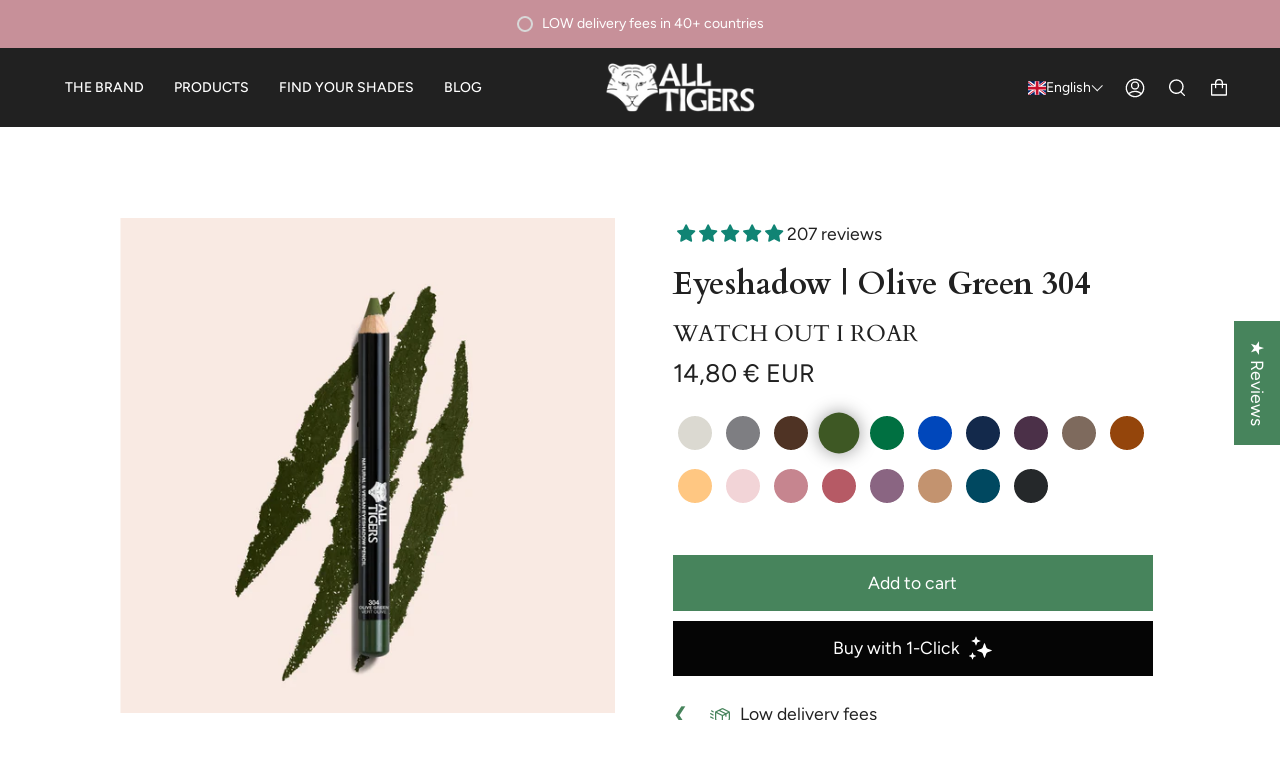

--- FILE ---
content_type: text/html; charset=utf-8
request_url: https://all-tigers.com/products/new-crayon-fard-a-paupieres-304-vert-olive-watch-out-i-roarr?section_id=api-product-grid-item
body_size: 1040
content:
<div id="shopify-section-api-product-grid-item" class="shopify-section">
<div data-api-content>
<div class="product-item large-up--one-quarter medium--one-quarter small--one-whole product-item--borderless product-item--centered product-item--api-product-grid-item-" data-product-grid-item data-slide="||itemIndex||" data-slide-index="||itemIndex||"><div class="product-item__image double__image" data-product-image>
    <a class="product-link" href="/products/new-crayon-fard-a-paupieres-304-vert-olive-watch-out-i-roarr" aria-label="Fard à paupières | Vert Olive 304" data-grid-link>
      
        <div class="product-item__bg lazyload"
          data-grid-slide
          data-aos="img-in"
          data-aos-delay="||itemAosDelay||"
          data-aos-duration="||itemAosImageDuration||"
          data-aos-anchor="||itemAnimationAnchor||"
          data-aos-easing="ease-out-quart"
          data-bgset="//all-tigers.com/cdn/shop/products/ATE304_180x.png?v=1750753701 180w 180h,//all-tigers.com/cdn/shop/products/ATE304_360x.png?v=1750753701 360w 360h,//all-tigers.com/cdn/shop/products/ATE304_540x.png?v=1750753701 540w 540h,//all-tigers.com/cdn/shop/products/ATE304_720x.png?v=1750753701 720w 720h,//all-tigers.com/cdn/shop/products/ATE304_900x.png?v=1750753701 900w 900h,//all-tigers.com/cdn/shop/products/ATE304_1080x.png?v=1750753701 1080w 1080h,//all-tigers.com/cdn/shop/products/ATE304_1296x.png?v=1750753701 1296w 1296h,//all-tigers.com/cdn/shop/products/ATE304_1512x.png?v=1750753701 1512w 1512h,//all-tigers.com/cdn/shop/products/ATE304_1728x.png?v=1750753701 1728w 1728h,//all-tigers.com/cdn/shop/products/ATE304_1950x.png?v=1750753701 1950w 1950h,//all-tigers.com/cdn/shop/products/ATE304.png?v=1750753701 2000w 2000h">
          
&nbsp;
        </div>
        
          <div class="product-item__bg__under lazyload" data-bgset="//all-tigers.com/cdn/shop/products/ALLTIGERS-ATE304-VertOlive-OliveGreen2_180x.png?v=1750753701 180w 180h,//all-tigers.com/cdn/shop/products/ALLTIGERS-ATE304-VertOlive-OliveGreen2_360x.png?v=1750753701 360w 360h,//all-tigers.com/cdn/shop/products/ALLTIGERS-ATE304-VertOlive-OliveGreen2_540x.png?v=1750753701 540w 540h,//all-tigers.com/cdn/shop/products/ALLTIGERS-ATE304-VertOlive-OliveGreen2_720x.png?v=1750753701 720w 720h,//all-tigers.com/cdn/shop/products/ALLTIGERS-ATE304-VertOlive-OliveGreen2_900x.png?v=1750753701 900w 900h,//all-tigers.com/cdn/shop/products/ALLTIGERS-ATE304-VertOlive-OliveGreen2_1080x.png?v=1750753701 1080w 1080h,//all-tigers.com/cdn/shop/products/ALLTIGERS-ATE304-VertOlive-OliveGreen2_1296x.png?v=1750753701 1296w 1296h,//all-tigers.com/cdn/shop/products/ALLTIGERS-ATE304-VertOlive-OliveGreen2_1512x.png?v=1750753701 1512w 1512h,//all-tigers.com/cdn/shop/products/ALLTIGERS-ATE304-VertOlive-OliveGreen2_1728x.png?v=1750753701 1728w 1728h,//all-tigers.com/cdn/shop/products/ALLTIGERS-ATE304-VertOlive-OliveGreen2_1950x.png?v=1750753701 1950w 1950h,//all-tigers.com/cdn/shop/products/ALLTIGERS-ATE304-VertOlive-OliveGreen2.png?v=1750753701 2000w 2000h">&nbsp;</div>
        
      
    </a>

    <button type="button" class="quick-add-button" tabindex="-1" data-button-quick-add-mobile data-quick-add-button>
        <span class="visually-hidden">Ajout rapide</span>

        <svg height="18" width="18" class="svg-loader">
          <circle r="7" cx="9" cy="9" />
          <circle stroke-dasharray="87.96459430051421 87.96459430051421" r="7" cx="9" cy="9" />
        </svg>
      </button>

      <div class="slideup" data-quick-add-holder>
        <button type="button" class="caps is-disable" data-focus-element data-quick-add-label="new-crayon-fard-a-paupieres-304-vert-olive-watch-out-i-roarr" data-collection-handle="primary"  data-quick-add-button tabindex="0">
          <span>
            <small>Ajout rapide</small>

            <small>Pré-commander</small>
          </span>

          <span>Ajouté au panier</span>

          <svg height="18" width="18" class="svg-loader">
            <circle r="7" cx="9" cy="9" />
            <circle stroke-dasharray="87.96459430051421 87.96459430051421" r="7" cx="9" cy="9" />
          </svg>

          <span class="caps__error" data-message-error>&nbsp;</span>
        </button>

        <div data-quick-add-form-holder>&nbsp;</div>
      </div>
  </div>

  <noscript>
    <a class="product-link" href="/products/new-crayon-fard-a-paupieres-304-vert-olive-watch-out-i-roarr" aria-label="Fard à paupières | Vert Olive 304" data-grid-link>
      <div class="product-item__image no-js-image" style="background-image:url('//all-tigers.com/cdn/shop/products/ATE304_540x.png?v=1750753701'); background-size: contain; background-position: center center; background-repeat: no-repeat;"></div>
    </a>
  </noscript>

  <div class="product-information"
    data-aos="fade"
    data-aos-delay="||itemAosDelay||"
    data-aos-duration="||itemAosTextDuration||"
    data-aos-anchor="||itemAnimationAnchor||"
    data-product-information>
    <a class="product-link" href="/products/new-crayon-fard-a-paupieres-304-vert-olive-watch-out-i-roarr" aria-label="Fard à paupières | Vert Olive 304" data-grid-link>
      

      <p class="product__grid__title">
        Fard à paupières | Vert Olive 304
      </p>
  















<div style='' class='jdgm-widget jdgm-preview-badge' data-id='4749102809177'
data-template='product.fards-a-paupieres'
data-auto-install='false'>
  <div style='display:none' class='jdgm-prev-badge' data-average-rating='4.94' data-number-of-reviews='207' data-number-of-questions='0'> <span class='jdgm-prev-badge__stars' data-score='4.94' tabindex='0' aria-label='4.94 stars' role='button'> <span class='jdgm-star jdgm--on'></span><span class='jdgm-star jdgm--on'></span><span class='jdgm-star jdgm--on'></span><span class='jdgm-star jdgm--on'></span><span class='jdgm-star jdgm--on'></span> </span> <span class='jdgm-prev-badge__text'> 207 reviews </span> </div>
</div>






<span class="price">
        
          <span class="new-price">
            
14,80 € EUR
</span>
          
        
      </span>
      

      
    </a>
    
    
    
          
    <div class="colors-list-wrap">
      <ul class="colors-list">
        <li>
          <a class="color-301" href="/products/new-crayon-fard-a-paupieres-301-gris-argent-observe-my-power" title="Argent 301">
            <span class="sr-only">Argent 301</span>
          </a>
        </li>
        <li>
          <a class="color-302" href="/products/new-crayon-fard-a-paupieres-302-gris-pursue-your-vision" title="Gris 302">
            <span class="sr-only">Gris 302</span>
          </a>
        </li>
        <li>
          <a class="color-303" href="/products/new-crayon-fard-a-paupieres-303-brun-set-your-rules" title="Brun 303">
            <span class="sr-only">Brun 303</span>
          </a>
        </li>
        <li>
          <a class="color-304 active" href="/products/new-crayon-fard-a-paupieres-304-vert-olive-watch-out-i-roarr" title="Vert Olive 304">
            <span class="sr-only">Vert Olive 304</span>
          </a>
        </li>
        <li>
          <a class="color-305" href="/products/new-crayon-fard-a-paupieres-305-vert-foresee-your-success" title="Vert 305">
            <span class="sr-only">Vert 305</span>
          </a>
        </li>
        <li>
          <a class="color-306" href="/products/new-crayon-fard-a-paupieres-306-bleu-always-look-up" title="Bleu 306">
            <span class="sr-only">Bleu 306</span>
          </a>
        </li>
        <li>
          <a class="color-307" href="/products/new-crayon-fard-a-paupieres-307-bleu-nuit-oversee-your-jungle" title="Bleu Nuit 307">
            <span class="sr-only">Bleu Nuit 307</span>
          </a>
        </li>
        <li>
          <a class="color-308" href="/products/new-crayon-fard-a-paupieres-308-prune-see-the-bright-side" title="Prune 308">
            <span class="sr-only">Prune 308</span>
          </a>
        </li>
        <li>
          <a class="color-309" href="/products/new-crayon-fard-a-paupieres-309-taupe-let-your-eyes-talk" title="Taupe 309">
            <span class="sr-only">Taupe 309</span>
          </a>
        </li>
        <li>
          <a class="color-310" href="/products/new-crayon-fard-a-paupieres-310-cuivre-wink-at-challenges" title="Cuivre 310">
            <span class="sr-only">Taupe 310</span>
          </a>
        </li>
        <li>
          <a class="color-311" href="/products/new-crayon-fard-a-paupieres-311-or-watch-me-reign" title="Or 311">
            <span class="sr-only">Taupe 311</span>
          </a>
        </li>
        <li>
          <a class="color-312" href="/products/new-crayon-fard-a-paupieres-312-rose-raise-your-voice" title="Rose 312">
            <span class="sr-only">Rose 312</span>
          </a>
        </li>
        <li>
          <a class="color-323" href="/products/fard-a-paupieres-peche-323-peach-eyeshadow" title="Pêche 323">
            <span class="sr-only">Pêche 323</span>
          </a>
        </li>
        <li>
          <a class="color-324" href="/products/fard-a-paupieres-corail-324-coral-eyeshadow" title="Corail 324">
            <span class="sr-only">Corail 324</span>
          </a>
        </li>
        <li>
          <a class="color-325" href="/products/fard-a-paupieres-violet-metal-325-metal-purple-eyeshadow" title="Violet Métal 325">
            <span class="sr-only">Violet Métal 325</span>
          </a>
        </li>
        <li>
          <a class="color-326" href="/products/fard-a-paupieres-noisette-326-hazelnut-eyeshadow" title="Noisette 326">
            <span class="sr-only">Noisette 326</span>
          </a>
        </li>
        <li>
          <a class="color-327" href="/products/fard-a-paupieres-bleu-paon-327-peacock-blue-eyeshadow" title="Bleu Paon 327">
            <span class="sr-only">Bleu Paon 327</span>
          </a>
        </li>
        <li>
          <a class="color-328" href="/products/fard-a-paupieres-noir-metal-328-metal-black-eyeshadow" title="Noir Métal 328">
            <span class="sr-only">Noir Métal 328</span>
          </a>
        </li>
      </ul>
    </div>





    
    
    
    
  </div>
</div>
</div></div>

--- FILE ---
content_type: text/css; charset=utf-8
request_url: https://checkout-button-shopify.vercel.app/styles.css
body_size: 303
content:
#just-frame-payment{position:fixed;border:none;z-index:2147483645;top:0;right:0;bottom:0;left:0;background-color:#000000d9;-webkit-animation:fadein .2s;-moz-animation:fadein .2s;-ms-animation:fadein .2s;-o-animation:fadein .2s;animation:fadein .2s;width:100%;height:100%}#just-frame-payment.standby{display:none}@keyframes fadein{0%{opacity:0}to{opacity:1}}@-moz-keyframes fadein{0%{opacity:0}to{opacity:1}}@-webkit-keyframes fadein{0%{opacity:0}to{opacity:1}}@-ms-keyframes fadein{0%{opacity:0}to{opacity:1}}@-o-keyframes fadein{0%{opacity:0}to{opacity:1}}


--- FILE ---
content_type: text/css
request_url: https://all-tigers.com/cdn/shop/t/15/assets/font-settings.css?v=59261327890673411441759332333
body_size: 317
content:
@font-face{font-family:Cardo;font-weight:400;font-style:normal;font-display:swap;src:url(//all-tigers.com/cdn/fonts/cardo/cardo_n4.8d7bdd0369840597cbb62dc8a447619701d8d34a.woff2?h1=YWxsLXRpZ2Vycy5jb20&h2=d3d3LmVuLmFsbC10aWdlcnMuY29t&h3=cHJlY29tbWFuZGUuYWxsLXRpZ2Vycy5jb20&h4=YWxsdGlnZXJzLmFjY291bnQubXlzaG9waWZ5LmNvbQ&hmac=de0809eb68dc746d9cd19f84a9ed04601d2cc49e2a338b0a3116a57ed44899d7) format("woff2"),url(//all-tigers.com/cdn/fonts/cardo/cardo_n4.23b63d1eff80cb5da813c4cccb6427058253ce24.woff?h1=YWxsLXRpZ2Vycy5jb20&h2=d3d3LmVuLmFsbC10aWdlcnMuY29t&h3=cHJlY29tbWFuZGUuYWxsLXRpZ2Vycy5jb20&h4=YWxsdGlnZXJzLmFjY291bnQubXlzaG9waWZ5LmNvbQ&hmac=219264f37ac6dfa4d7b303ce592b3e80092b76c07e0e6c82b5fc4d921b95ba60) format("woff")}@font-face{font-family:Figtree;font-weight:400;font-style:normal;font-display:swap;src:url(//all-tigers.com/cdn/fonts/figtree/figtree_n4.3c0838aba1701047e60be6a99a1b0a40ce9b8419.woff2?h1=YWxsLXRpZ2Vycy5jb20&h2=d3d3LmVuLmFsbC10aWdlcnMuY29t&h3=cHJlY29tbWFuZGUuYWxsLXRpZ2Vycy5jb20&h4=YWxsdGlnZXJzLmFjY291bnQubXlzaG9waWZ5LmNvbQ&hmac=cb86aed3ff1020a1c4c588c6f6211f8a2e6360f177c6068b3cf4795c893b22d3) format("woff2"),url(//all-tigers.com/cdn/fonts/figtree/figtree_n4.c0575d1db21fc3821f17fd6617d3dee552312137.woff?h1=YWxsLXRpZ2Vycy5jb20&h2=d3d3LmVuLmFsbC10aWdlcnMuY29t&h3=cHJlY29tbWFuZGUuYWxsLXRpZ2Vycy5jb20&h4=YWxsdGlnZXJzLmFjY291bnQubXlzaG9waWZ5LmNvbQ&hmac=326d60dfd726f4d8d30125b7cceead7f6f3e2287338b8453f16ca754d576a029) format("woff")}@font-face{font-family:Cardo;font-weight:700;font-style:normal;font-display:swap;src:url(//all-tigers.com/cdn/fonts/cardo/cardo_n7.d1764502b55968f897125797ed59f6abd5dc8593.woff2?h1=YWxsLXRpZ2Vycy5jb20&h2=d3d3LmVuLmFsbC10aWdlcnMuY29t&h3=cHJlY29tbWFuZGUuYWxsLXRpZ2Vycy5jb20&h4=YWxsdGlnZXJzLmFjY291bnQubXlzaG9waWZ5LmNvbQ&hmac=6bc0869a543dcdb62b20290a33271cf08d9e7978d1d6ba463f65f5420ab76569) format("woff2"),url(//all-tigers.com/cdn/fonts/cardo/cardo_n7.b5d64d4147ade913d679fed9918dc44cbe8121d2.woff?h1=YWxsLXRpZ2Vycy5jb20&h2=d3d3LmVuLmFsbC10aWdlcnMuY29t&h3=cHJlY29tbWFuZGUuYWxsLXRpZ2Vycy5jb20&h4=YWxsdGlnZXJzLmFjY291bnQubXlzaG9waWZ5LmNvbQ&hmac=5f6063db4bb72f2999f71d8925eb2f99682758c575daac4520b6f55f0ac6b66d) format("woff")}@font-face{font-family:Figtree;font-weight:500;font-style:normal;font-display:swap;src:url(//all-tigers.com/cdn/fonts/figtree/figtree_n5.3b6b7df38aa5986536945796e1f947445832047c.woff2?h1=YWxsLXRpZ2Vycy5jb20&h2=d3d3LmVuLmFsbC10aWdlcnMuY29t&h3=cHJlY29tbWFuZGUuYWxsLXRpZ2Vycy5jb20&h4=YWxsdGlnZXJzLmFjY291bnQubXlzaG9waWZ5LmNvbQ&hmac=6397d6fe4cd196fb54316b52e8650cfe30cda0d10cdb67df2cca5ad111796e73) format("woff2"),url(//all-tigers.com/cdn/fonts/figtree/figtree_n5.f26bf6dcae278b0ed902605f6605fa3338e81dab.woff?h1=YWxsLXRpZ2Vycy5jb20&h2=d3d3LmVuLmFsbC10aWdlcnMuY29t&h3=cHJlY29tbWFuZGUuYWxsLXRpZ2Vycy5jb20&h4=YWxsdGlnZXJzLmFjY291bnQubXlzaG9waWZ5LmNvbQ&hmac=1b3e04933d246087be02c5d9443af775c14b3dd092fee2a1783fb76ff5e5df58) format("woff")}@font-face{font-family:Figtree;font-weight:400;font-style:italic;font-display:swap;src:url(//all-tigers.com/cdn/fonts/figtree/figtree_i4.89f7a4275c064845c304a4cf8a4a586060656db2.woff2?h1=YWxsLXRpZ2Vycy5jb20&h2=d3d3LmVuLmFsbC10aWdlcnMuY29t&h3=cHJlY29tbWFuZGUuYWxsLXRpZ2Vycy5jb20&h4=YWxsdGlnZXJzLmFjY291bnQubXlzaG9waWZ5LmNvbQ&hmac=f8e8193d5f2d1a27675c4ea9b11cc1c7d1ea2d27c16728e60f93d5328e59f3c6) format("woff2"),url(//all-tigers.com/cdn/fonts/figtree/figtree_i4.6f955aaaafc55a22ffc1f32ecf3756859a5ad3e2.woff?h1=YWxsLXRpZ2Vycy5jb20&h2=d3d3LmVuLmFsbC10aWdlcnMuY29t&h3=cHJlY29tbWFuZGUuYWxsLXRpZ2Vycy5jb20&h4=YWxsdGlnZXJzLmFjY291bnQubXlzaG9waWZ5LmNvbQ&hmac=b9d5f92d5e0145b274964ec28bb516a630d9873963a7a0abbe473ad814b5562e) format("woff")}@font-face{font-family:Figtree;font-weight:500;font-style:italic;font-display:swap;src:url(//all-tigers.com/cdn/fonts/figtree/figtree_i5.969396f679a62854cf82dbf67acc5721e41351f0.woff2?h1=YWxsLXRpZ2Vycy5jb20&h2=d3d3LmVuLmFsbC10aWdlcnMuY29t&h3=cHJlY29tbWFuZGUuYWxsLXRpZ2Vycy5jb20&h4=YWxsdGlnZXJzLmFjY291bnQubXlzaG9waWZ5LmNvbQ&hmac=9946a8a175daaff691fb0ae41efa067782cfe0e5fe692f2adf2dc5ce9bbb1918) format("woff2"),url(//all-tigers.com/cdn/fonts/figtree/figtree_i5.93bc1cad6c73ca9815f9777c49176dfc9d2890dd.woff?h1=YWxsLXRpZ2Vycy5jb20&h2=d3d3LmVuLmFsbC10aWdlcnMuY29t&h3=cHJlY29tbWFuZGUuYWxsLXRpZ2Vycy5jb20&h4=YWxsdGlnZXJzLmFjY291bnQubXlzaG9waWZ5LmNvbQ&hmac=ef04e87cdb4dc88e16ec65911f92f4ed0d2bc4bf453385d4825df23e1328f7a9) format("woff")}
/*# sourceMappingURL=/cdn/shop/t/15/assets/font-settings.css.map?v=59261327890673411441759332333 */


--- FILE ---
content_type: text/css
request_url: https://all-tigers.com/cdn/shop/t/15/assets/custom-3goats.css?v=13473615579137717471746016782
body_size: 1084
content:
.image-overlayed-wrapper-3g>img{border-radius:5px}@media only screen and (min-width:1200px){#MainContent>div:not(.section-fullscreen)>section>div{max-width:1440px;margin:auto;padding-left:120px;padding-right:120px}#MainContent>div:not(.section-fullscreen)>div>div{max-width:1440px;margin:auto;padding-left:120px;padding-right:120px}.wrapper--columns.icon--top,.reviews__slider{max-width:1440px;margin:auto;padding-left:120px;padding-right:120px}}.smile-launcher-frame-container.smile-launcher-border-radius-rounded{display:none}@media only screen and (max-width:749px){.image-overlayed-wrapper-3g{width:300px}.image-overlayed-wrapper-3g>img{width:100%}.mobile-first-3g{order:-1}}.product__title__wrapper-3g{position:relative}.hide3g{display:none}nav.breadcrumbs{display:none}.overtitle3g{font-size:1.8em;font-weight:700}h2.product__subtitle{font-size:1.3em}.related__products .tab-link:not(.current) h2{color:gray}.product__badge-3g button.product__badge-link{padding:0}.product__badge-3g .rating{margin:0}.product__badge-3g svg.icon.icon-star{width:17px;height:17px}.slider{width:100%;margin:10px auto;height:auto}.slidercontainer{height:auto;margin:0 auto}.sliderspot{display:inline;cursor:pointer;cursor:hand;color:#47845c}.spot1{margin:auto;float:left}.spot2{margin:auto;float:right}#sliderul{list-style-type:none;width:90%;text-align:center;display:inline-block}.product__icon__text-3g p{margin:0}.slidercontent-3g .product__icon{margin:0 10px 0 0}.collection-list .collection-item.one-quarter{padding:7px;background:transparent}@media only screen and (max-width:749px){.collection-list .collection-item.one-quarter{width:50%}}h2.h6.column__heading{text-align:center}.collection-item__info p{font-size:1.3em}.index-tab-collections{overflow:hidden}@media only screen and (max-width: 989px){.column__grid__item{width:calc(100% - 150px)}}section#shopify-section-template--14577685856345__166254756294fe5821{background:#f7f7f7}.product-gird .product-item{background:transparent}#cart-bar button.btn.product__submit__add{background-color:#47845c;color:#fff;font-size:1.2em}#cart-bar button.btn.product__submit__add:hover{--btn-bg-hover: #b5e4a7;color:#000}div#cart-bar{max-width:none!important}.colors-list{margin:0}.colors-list li{display:inline-block;margin:0}.colors-list li a{width:34px;height:34px;position:relative;display:inline-block;margin:15px 5px 0;border-radius:50%;overflow:hidden}.colors-list li a.color-681{background-color:#ca757e}.colors-list li a.color-696{background-color:#f09491}.colors-list li a.color-792{background-color:#f395c7}.colors-list li a.color-793{background-color:#e06287}.colors-list li a.color-682{background-color:#dc7373}.colors-list li a.color-683{background-color:#b24a56}.colors-list li a.color-784{background-color:#ec2147}.colors-list li a.color-785{background-color:#f05047}.colors-list li a.color-786{background-color:#e60082}.colors-list li a.color-816{background-color:#f71e00}.colors-list li a.color-817{background-color:#b80f0a}.colors-list li a.color-818{background-color:#ed0202}.colors-list li a.color-886{background-color:#cb2723}.colors-list li a.color-887{background-color:#a00}.colors-list li a.color-888{background-color:#d70021}.colors-list li a.color-889{background-color:#7c201b}.colors-list li a.color-980{background-color:#814080}.colors-list li a.color-989{background-color:#00af96}.colors-list li a.color-101{background-color:#e8cfdb}.colors-list li a.color-102{background-color:#ebc6ce}.colors-list li a.color-108{background-color:#af959c}.colors-list li a.color-153{background-color:#f8a3bc}.colors-list li a.color-158{background-color:#d6bfdd}.colors-list li a.color-150{background-color:#eb818f}.colors-list li a.color-190{background-color:#f7f7f7}.colors-list li a.color-193{background-color:#e47770}.colors-list li a.color-195{background-color:#e54c3a}.colors-list li a.color-196{background-color:#db1921}.colors-list li a.color-206{background-color:#d82317}.colors-list li a.color-207{background-color:#a1002e}.colors-list li a.color-208{background-color:#642438}.colors-list li a.color-298{background-color:#c42027}.colors-list li a.color-299{background-color:#5a074f}.colors-list li a.color-601{background-color:#f293d1}.colors-list li a.color-701{background-color:#ff8674}.colors-list li a.color-801{background-color:#ce0058}.colors-list li a.color-301{background-color:#dbd9d1}.colors-list li a.color-302{background-color:#7e7e82}.colors-list li a.color-303{background-color:#4f3324}.colors-list li a.color-304{background-color:#3e5824}.colors-list li a.color-305{background-color:#007041}.colors-list li a.color-306{background-color:#0047bb}.colors-list li a.color-307{background-color:#13294b}.colors-list li a.color-308{background-color:#4b3048}.colors-list li a.color-309{background-color:#7e6a5d}.colors-list li a.color-310{background-color:#94450b}.colors-list li a.color-311{background-color:#ffc782}.colors-list li a.color-312{background-color:#f2d4d7}.colors-list li a.color-121{background-color:#e5c0b8}.colors-list li a.color-222{background-color:#aa2157}.colors-list li a.color-123{background-color:#a84544}.colors-list li a.color-323{background-color:#c6858f}.colors-list li a.color-324{background-color:#b65a65}.colors-list li a.color-325{background-color:#8a6582}.colors-list li a.color-326{background-color:#c3936f}.colors-list li a.color-327{background-color:#004860}.colors-list li a.color-328{background-color:#25282a}.colors-list li a.color-531{background-color:#f18070}.colors-list li a.color-532{background-color:#f09491}.colors-list li a.color-533{background-color:#ef6079}.colors-list li a.color-534{background-color:#c91235}.colors-list li a.color-535{background-color:#a60056}.colors-list li a.color-538{background-color:#cf7178}.colors-list li a.color-540{background-color:#a5443e}.colors-list li a.color-542{background-color:#a11a48}.colors-list li a.color-553{background-color:#c16784}.colors-list li a.color-555{background-color:#cd545b}.colors-list li a.color-556{background-color:#ba0c2f}.colors-list li a.color-558{background-color:#8c1f3d}.colors-list li a.color-559{background-color:#84344e}.colors-list li a:hover,.colors-list li a.active{transform:scale(1.2);box-shadow:0 0 15px #0006}.sr-only{position:absolute;width:1px;height:1px;padding:0;margin:-1px;overflow:hidden;clip:rect(0,0,0,0);border:0}.product-item ul.colors-list>li:nth-child(n+5){display:none}.product-item .colors-list li a{width:20px;height:20px;margin:0 3px}.product-item ul.colors-list:after{content:"+";border:solid 1px;border-radius:100%;padding:1px 5px;position:relative;top:-5px;left:2px}.product-item .colors-list li a.active{transform:none;box-shadow:none}button.popout__toggle{font-size:.8em}.cart-drawer-pay{text-align:center;margin:5px 10px 15px}.cart-drawer-pay li{margin:0 4px}.cart-dropdown .cart__widget>a{font-size:1em}.cart-dropdown div#notes>label{font-size:.9em}.cart-dropdown div#address_container *,.cart-dropdown .cart__total,.cart-dropdown .cart-dropdown__message.cart__message{font-size:.9em}.cart-dropdown .cart-dropdown__message.cart__message.cart-dropdown__message--custom{font-size:.8em}@media only screen and (max-width:749px){.article-image-desktop{display:none}}@media only screen and (min-width:750px){.article-image-mobile{display:none}}.collection-description-3g{margin:100px 0}@media only screen and (max-width:749px){.collection-description-3g{margin:30px}}#how-to-choose-the-best-lipstick-color-for-you .wrapper,#trouvez-la-couleur-qui-vous-correspond .wrapper{padding:0!important;margin:0!important}.tl-options span.tl-label.tl-code{color:#000}.tl-select:after{border-color:#fff!important}@media only screen and (max-width:749px){.popout--drawer .popout-list__option{color:#fff}.popout--drawer .popout-list__option:hover{background-color:#212121}.header__mobile .tl-select{padding:0 10px 0 0}}@media only screen and (max-width:500px){.header__mobile .header__mobile__button a[href="/search"]{display:none}}
/*# sourceMappingURL=/cdn/shop/t/15/assets/custom-3goats.css.map?v=13473615579137717471746016782 */


--- FILE ---
content_type: text/javascript; charset=utf-8
request_url: https://all-tigers.com/en/products/new-crayon-fard-a-paupieres-304-vert-olive-watch-out-i-roarr.js
body_size: 939
content:
{"id":4749102809177,"title":"Eyeshadow | Olive Green 304","handle":"new-crayon-fard-a-paupieres-304-vert-olive-watch-out-i-roarr","description":"\u003cp\u003eWhat's this ? This is the eyeshadow requested by women in our community: \u003cbr\u003e- Ultra-intense color \u003cbr\u003e- Simple \u0026 fast 3-in-1 app \u003cbr\u003e- 100% natural origin \u003cbr\u003e- 100% vegan et cruelty-free \u003cbr\u003e- Formula enriched with eyelid care ingredients: organic coconut oil, vitamin E and rice extract \u003cbr\u003e- Eco-designed packaging: wooden pencil from sustainably managed forests, and decorated with organic water-based varnish. Bio-plastic cap.\u003c\/p\u003e\n\u003cp\u003eThis pencil is both an eyeliner, a light eye shadow thanks to its easy-to-blend texture, or an intense shadow when applied directly to the eyelid.\u003c\/p\u003e","published_at":"2021-02-17T17:01:04+01:00","created_at":"2020-11-12T09:18:57+01:00","vendor":"All Tigers | Site Officiel","type":"Fard à paupières","tags":[],"price":1480,"price_min":1480,"price_max":1480,"available":true,"price_varies":false,"compare_at_price":null,"compare_at_price_min":0,"compare_at_price_max":0,"compare_at_price_varies":false,"variants":[{"id":32276695351385,"title":"Default Title","option1":"Default Title","option2":null,"option3":null,"sku":"ATE304","requires_shipping":true,"taxable":true,"featured_image":null,"available":true,"name":"Eyeshadow | Olive Green 304","public_title":null,"options":["Default Title"],"price":1480,"weight":8,"compare_at_price":null,"inventory_management":"shopify","barcode":"3701243203049","requires_selling_plan":false,"selling_plan_allocations":[]}],"images":["\/\/cdn.shopify.com\/s\/files\/1\/0015\/3937\/5193\/products\/ATE304.png?v=1750753701","\/\/cdn.shopify.com\/s\/files\/1\/0015\/3937\/5193\/products\/ALLTIGERS-ATE304-VertOlive-OliveGreen2.png?v=1750753701","\/\/cdn.shopify.com\/s\/files\/1\/0015\/3937\/5193\/products\/all-tigers-fardapaupieres-ombre-naturel-vegan-argent-304-mine.jpg?v=1750753701","\/\/cdn.shopify.com\/s\/files\/1\/0015\/3937\/5193\/files\/ALL_TIGERS_ingredients_fards_a_paupieres.jpg?v=1750753701","\/\/cdn.shopify.com\/s\/files\/1\/0015\/3937\/5193\/products\/all-tigers-eyeshadow-fard-a-paupieres-ombre-vert-olive-green-eyeliner-304-eshop-2.jpg?v=1750753701","\/\/cdn.shopify.com\/s\/files\/1\/0015\/3937\/5193\/products\/all-tigers-fard-paupiere-vert-olive-green-304-1-square.jpg?v=1750753701"],"featured_image":"\/\/cdn.shopify.com\/s\/files\/1\/0015\/3937\/5193\/products\/ATE304.png?v=1750753701","options":[{"name":"Title","position":1,"values":["Default Title"]}],"url":"\/en\/products\/new-crayon-fard-a-paupieres-304-vert-olive-watch-out-i-roarr","media":[{"alt":"ALL TIGERS fard vert olive green eyeshadow","id":23596843630681,"position":1,"preview_image":{"aspect_ratio":1.0,"height":2000,"width":2000,"src":"https:\/\/cdn.shopify.com\/s\/files\/1\/0015\/3937\/5193\/products\/ATE304.png?v=1750753701"},"aspect_ratio":1.0,"height":2000,"media_type":"image","src":"https:\/\/cdn.shopify.com\/s\/files\/1\/0015\/3937\/5193\/products\/ATE304.png?v=1750753701","width":2000},{"alt":"Fard à Paupières Vert Olive - Olive Green Eyeshadow","id":41373517906266,"position":2,"preview_image":{"aspect_ratio":1.0,"height":2000,"width":2000,"src":"https:\/\/cdn.shopify.com\/s\/files\/1\/0015\/3937\/5193\/products\/ALLTIGERS-ATE304-VertOlive-OliveGreen2.png?v=1750753701"},"aspect_ratio":1.0,"height":2000,"media_type":"image","src":"https:\/\/cdn.shopify.com\/s\/files\/1\/0015\/3937\/5193\/products\/ALLTIGERS-ATE304-VertOlive-OliveGreen2.png?v=1750753701","width":2000},{"alt":"Fard à Paupières - WATCH OUT I ROAR | 304 ALL TIGERS","id":22618880999513,"position":3,"preview_image":{"aspect_ratio":1.0,"height":2160,"width":2160,"src":"https:\/\/cdn.shopify.com\/s\/files\/1\/0015\/3937\/5193\/products\/all-tigers-fardapaupieres-ombre-naturel-vegan-argent-304-mine.jpg?v=1750753701"},"aspect_ratio":1.0,"height":2160,"media_type":"image","src":"https:\/\/cdn.shopify.com\/s\/files\/1\/0015\/3937\/5193\/products\/all-tigers-fardapaupieres-ombre-naturel-vegan-argent-304-mine.jpg?v=1750753701","width":2160},{"alt":"Fard à paupières | Noir Métal 328 - All Tigers","id":51670580330842,"position":4,"preview_image":{"aspect_ratio":1.0,"height":2000,"width":2000,"src":"https:\/\/cdn.shopify.com\/s\/files\/1\/0015\/3937\/5193\/files\/ALL_TIGERS_ingredients_fards_a_paupieres.jpg?v=1750753701"},"aspect_ratio":1.0,"height":2000,"media_type":"image","src":"https:\/\/cdn.shopify.com\/s\/files\/1\/0015\/3937\/5193\/files\/ALL_TIGERS_ingredients_fards_a_paupieres.jpg?v=1750753701","width":2000},{"alt":"Fard à Paupières - WATCH OUT I ROAR | 304 ALL TIGERS","id":22618886045785,"position":5,"preview_image":{"aspect_ratio":1.0,"height":2000,"width":2000,"src":"https:\/\/cdn.shopify.com\/s\/files\/1\/0015\/3937\/5193\/products\/all-tigers-eyeshadow-fard-a-paupieres-ombre-vert-olive-green-eyeliner-304-eshop-2.jpg?v=1750753701"},"aspect_ratio":1.0,"height":2000,"media_type":"image","src":"https:\/\/cdn.shopify.com\/s\/files\/1\/0015\/3937\/5193\/products\/all-tigers-eyeshadow-fard-a-paupieres-ombre-vert-olive-green-eyeliner-304-eshop-2.jpg?v=1750753701","width":2000},{"alt":"Fard à Paupières - WATCH OUT I ROAR | 304 ALL TIGERS","id":22618881032281,"position":6,"preview_image":{"aspect_ratio":1.0,"height":1080,"width":1080,"src":"https:\/\/cdn.shopify.com\/s\/files\/1\/0015\/3937\/5193\/products\/all-tigers-fard-paupiere-vert-olive-green-304-1-square.jpg?v=1750753701"},"aspect_ratio":1.0,"height":1080,"media_type":"image","src":"https:\/\/cdn.shopify.com\/s\/files\/1\/0015\/3937\/5193\/products\/all-tigers-fard-paupiere-vert-olive-green-304-1-square.jpg?v=1750753701","width":1080}],"requires_selling_plan":false,"selling_plan_groups":[]}

--- FILE ---
content_type: image/svg+xml
request_url: https://cdn.shopify.com/extensions/0199ce39-7ce1-7932-a504-926afb770170/sales-motiv-free-gifts-26/assets/change.svg
body_size: -296
content:
<?xml version="1.0" encoding="utf-8"?>
<!-- Svg Vector Icons : http://www.onlinewebfonts.com/icon -->
<!DOCTYPE svg PUBLIC "-//W3C//DTD SVG 1.1//EN" "http://www.w3.org/Graphics/SVG/1.1/DTD/svg11.dtd">
<svg version="1.1" xmlns="http://www.w3.org/2000/svg" xmlns:xlink="http://www.w3.org/1999/xlink" x="0px" y="0px" viewBox="0 0 256 256" enable-background="new 0 0 256 256" xml:space="preserve">
<metadata> Svg Vector Icons : http://www.onlinewebfonts.com/icon </metadata>
<g><g><path fill="#000000" d="M21.9,71.6c0,0,21.5-33.5,55.5-51.4c34-17.9,75.9-12.8,103.3,4.6c27.5,17.4,36.7,32.1,36.7,32.1l23.7-13.6c0,0,4.9-2.5,4.9,3.3v85.4c0,0,0,7.6-5.7,4.9c-4.8-2.3-56.8-32.1-73.1-41.5c-9-4-1.1-7.3-1.1-7.3l22.8-13.2c0,0-13-16.5-32.1-25.2c-20.4-10.7-39.5-11.9-62.9-3c-15.2,5.8-33.2,20.7-46.1,42.7L21.9,71.6L21.9,71.6z"/><path fill="#000000" d="M234.1,184.4c0,0-21.5,33.5-55.5,51.4c-34,17.9-75.9,12.8-103.3-4.6c-27.5-17.4-36.7-32.1-36.7-32.1l-23.7,13.6c0,0-4.9,2.5-4.9-3.3V124c0,0,0-7.6,5.7-4.9c4.8,2.3,56.8,32.1,73.1,41.5c9,4,1.1,7.3,1.1,7.3l-22.8,13.2c0,0,13,16.5,32.1,25.2c20.4,10.7,39.5,12,62.9,3.1c15.2-5.8,33.2-20.7,46.1-42.7L234.1,184.4L234.1,184.4z"/></g></g>
</svg>

--- FILE ---
content_type: application/javascript; charset=utf-8
request_url: https://checkout-button-shopify.vercel.app/just-pay-button.js
body_size: 263577
content:
Symbol.toStringTag;function A(A){try{const B=window[A],C="__storage_test__";return B.setItem(C,C),B.removeItem(C),!0}catch{return!1}}function B(B,C,g){A(B)&&window[B].setItem(C,JSON.stringify(g))}function C(B,C){if(!A(B))return null;const g=window[B].getItem(C);return g?JSON.parse(g):null}function g(B,C,g,w){if(!A(B))return;const I=Date.now();window[B].setItem(C,JSON.stringify({data:JSON.stringify(g),expiry:I+w}))}function w(B,C){if(!A(B))return null;const g=window[B].getItem(C);if(g){const A=JSON.parse(g);return Date.now()>A.expiry?(I("localStorage",C),null):JSON.parse(A.data)}return null}function I(B,C){A(B)&&window[B].removeItem(C)}Symbol.toStringTag,Symbol.toStringTag;const Q=["sunday","monday","tuesday","wednesday","thursday","friday","saturday"];function E(A,B,C,g){const w=A.getDay(),I=Q[w],E=new Date(A);if(E.setDate(E.getDate()+B),A.getHours()>=C||!g.includes(I??"")){const A=(function(A,B){let C=(A+1)%Q.length;for(;!B.includes(Q[C]??"");)C=(C+1)%Q.length;return C}(w,g)-w+7)%7||1;return E.setDate(E.getDate()+A),E.setHours(0),E}return E}function D(A,B){const C=new Date,g=A.warehouse.custom[B]??A.warehouse.default;let w=C,I=C.getDay();for(;!g[Q[I]];)w.setDate(w.getDate()+1),I=w.getDay();const{preparationTime:D,cutOffTime:M}=g[Q[I]];w=E(w,D,M,[Q[I]]);let c=new Date("9999-12-31");return A.carrier.forEach((A=>{if(A.active){const B=function(A,B,C){let g=0;const w=new Date(A);for(;g<B;)w.setDate(w.getDate()+1),C.includes(Q[w.getDay()]??"")&&g++;return w}(w,A.shippingTime,A.deliveryDays);B<c&&(c=B)}})),c}function M(A,B){let C=0;for(;C<7;){const g=Q[(B+1+C)%7];if(A[g])return{nextAvailableDay:g,cutOffTime:A[g].cutOffTime};C++}return null}const c={fr:{hours:"heures",minutes:"minutes",seconds:"secondes"},en:{hours:"hours",minutes:"minutes",seconds:"seconds"},es:{hours:"horas",minutes:"minutos",seconds:"segundos"},it:{hours:"ore",minutes:"minuti",seconds:"secondi"},de:{hours:"Stunden",minutes:"Minuten",seconds:"Sekunden"},nl:{hours:"uren",minutes:"minuten",seconds:"seconden"},sv:{hours:"timmar",minutes:"minuter",seconds:"sekunder"}};
/*!
 * currency.js - v2.0.4
 * http://scurker.github.io/currency.js
 *
 * Copyright (c) 2021 Jason Wilson
 * Released under MIT license
 */
var t={symbol:"$",separator:",",decimal:".",errorOnInvalid:!1,precision:2,pattern:"!#",negativePattern:"-!#",format:function(A,B){var C=B.pattern,g=B.negativePattern,w=B.symbol,I=B.separator,Q=B.decimal,E=B.groups,D=(""+A).replace(/^-/,"").split("."),M=D[0],c=D[1];return(A.value>=0?C:g).replace("!",w).replace("#",M.replace(E,"$1"+I)+(c?Q+c:""))},fromCents:!1},e=function(A){return Math.round(A)},n=function(A){return Math.pow(10,A)},O=/(\d)(?=(\d{3})+\b)/g,o=/(\d)(?=(\d\d)+\d\b)/g;function H(A,B){var C=this;if(!(C instanceof H))return new H(A,B);var g=Object.assign({},t,B),w=n(g.precision),I=i(A,g);C.intValue=I,C.value=I/w,g.increment=g.increment||1/w,g.useVedic?g.groups=o:g.groups=O,this.s=g,this.p=w}function i(A,B){var C=!(arguments.length>2&&void 0!==arguments[2])||arguments[2],g=0,w=B.decimal,I=B.errorOnInvalid,Q=B.precision,E=B.fromCents,D=n(Q),M="number"==typeof A,c=A instanceof H;if(c&&E)return A.intValue;if(M||c)g=c?A.value:A;else if("string"==typeof A){var t=new RegExp("[^-\\d"+w+"]","g"),O=new RegExp("\\"+w,"g");g=(g=A.replace(/\((.*)\)/,"-$1").replace(t,"").replace(O,"."))||0}else{if(I)throw Error("Invalid Input");g=0}return E||(g=(g*=D).toFixed(4)),C?e(g):g}H.prototype={add:function(A){var B=this.intValue,C=this.s,g=this.p;return H((B+=i(A,C))/(C.fromCents?1:g),C)},subtract:function(A){var B=this.intValue,C=this.s,g=this.p;return H((B-=i(A,C))/(C.fromCents?1:g),C)},multiply:function(A){var B=this.intValue,C=this.s;return H((B*=A)/(C.fromCents?1:n(C.precision)),C)},divide:function(A){var B=this.intValue,C=this.s;return H(B/=i(A,C,!1),C)},distribute:function(A){for(var B=this.intValue,C=this.p,g=this.s,w=[],I=Math[B>=0?"floor":"ceil"](B/A),Q=Math.abs(B-I*A),E=g.fromCents?1:C;0!==A;A--){var D=H(I/E,g);Q-- >0&&(D=D[B>=0?"add":"subtract"](1/E)),w.push(D)}return w},dollars:function(){return~~this.value},cents:function(){return~~(this.intValue%this.p)},format:function(A){var B=this.s;return"function"==typeof A?A(this,B):B.format(this,Object.assign({},B,A))},toString:function(){var A=this.intValue,B=this.p,C=this.s;return function(A,B){return e(A/B)*B}(A/B,C.increment).toFixed(C.precision)},toJSON:function(){return this.value}};const h=Symbol.for("constructDateFrom");function r(A,B){return"function"==typeof A?A(B):A&&"object"==typeof A&&h in A?A[h](B):A instanceof Date?new A.constructor(B):new Date(B)}function s(A,B){return r(A,A)}function a(A,B,C){const{years:g=0,months:w=0,weeks:I=0,days:Q=0,hours:E=0,minutes:D=0,seconds:M=0}=B,c=s(A),t=w||g?function(A,B){const C=s(A);if(isNaN(B))return r(A,NaN);if(!B)return C;const g=C.getDate(),w=r(A,C.getTime());return w.setMonth(C.getMonth()+B+1,0),g>=w.getDate()?w:(C.setFullYear(w.getFullYear(),w.getMonth(),g),C)}(c,w+12*g):c,e=Q||I?function(A,B){const C=s(A);return isNaN(B)?r(A,NaN):(B&&C.setDate(C.getDate()+B),C)}(t,Q+7*I):t;return r(A,+e+1e3*(M+60*(D+60*E)))}function Y(A){const B=s(A),C=new Date(Date.UTC(B.getFullYear(),B.getMonth(),B.getDate(),B.getHours(),B.getMinutes(),B.getSeconds(),B.getMilliseconds()));return C.setUTCFullYear(B.getFullYear()),+A-+C}function u(A,...B){const C=r.bind(null,B.find((A=>"object"==typeof A)));return B.map(C)}function l(A,B){const C=s(A);return C.setHours(0,0,0,0),C}function G(A,B){const C=+s(A)-+s(B);return C<0?-1:C>0?1:C}function d(A,B,C){const[g,w]=u(null==C||C.in,A,B),I=f(g,w),Q=Math.abs(function(A,B,C){const[g,w]=u(null==C||C.in,A,B),I=l(g),Q=l(w),E=+I-Y(I),D=+Q-Y(Q);return Math.round((E-D)/864e5)}(g,w));g.setDate(g.getDate()-I*Q);const E=I*(Q-+(f(g,w)===-I));return 0===E?0:E}function f(A,B){const C=A.getFullYear()-B.getFullYear()||A.getMonth()-B.getMonth()||A.getDate()-B.getDate()||A.getHours()-B.getHours()||A.getMinutes()-B.getMinutes()||A.getSeconds()-B.getSeconds()||A.getMilliseconds()-B.getMilliseconds();return C<0?-1:C>0?1:C}function p(A){return B=>{const C=(A?Math[A]:Math.trunc)(B);return 0===C?0:C}}function m(A,B){return+s(A)-+s(B)}function v(A,B){const C=s(A);return+function(A){const B=s(A);return B.setHours(23,59,59,999),B}(C)==+function(A){const B=s(A),C=B.getMonth();return B.setFullYear(B.getFullYear(),C+1,0),B.setHours(23,59,59,999),B}(C)}function y(A,B,C){const[g,w,I]=u(null==C||C.in,A,A,B),Q=G(w,I),E=Math.abs(function(A,B,C){const[g,w]=u(null==C||C.in,A,B);return 12*(g.getFullYear()-w.getFullYear())+(g.getMonth()-w.getMonth())}(w,I));if(E<1)return 0;1===w.getMonth()&&w.getDate()>27&&w.setDate(30),w.setMonth(w.getMonth()-Q*E);let D=G(w,I)===-Q;v(g)&&1===E&&1===G(g,I)&&(D=!1);const M=Q*(E-+D);return 0===M?0:M}function L(A,B,C){const[g,w]=u(null==C||C.in,A,B),I=G(g,w),Q=Math.abs(function(A,B,C){const[g,w]=u(null==C||C.in,A,B);return g.getFullYear()-w.getFullYear()}(g,w));g.setFullYear(1584),w.setFullYear(1584);const E=I*(Q-+(G(g,w)===-I));return 0===E?0:E}function b(A,B){const{start:C,end:g}=function(A,B){const[C,g]=u(0,B.start,B.end);return{start:C,end:g}}(null==B||B.in,A),w={},I=L(g,C);I&&(w.years=I);const Q=a(C,{years:w.years}),E=y(g,Q);E&&(w.months=E);const D=a(Q,{months:w.months}),M=d(g,D);M&&(w.days=M);const c=a(D,{days:w.days}),t=function(A,B,C){const[g,w]=u(null==C||C.in,A,B),I=(+g-+w)/36e5;return p(null==C?void 0:C.roundingMethod)(I)}(g,c);t&&(w.hours=t);const e=a(c,{hours:w.hours}),n=function(A,B,C){const g=m(A,B)/6e4;return p(null==C?void 0:C.roundingMethod)(g)}(g,e);n&&(w.minutes=n);const O=function(A,B,C){const g=m(A,B)/1e3;return p(null==C?void 0:C.roundingMethod)(g)}(g,a(e,{minutes:w.minutes}));return O&&(w.seconds=O),w}
/**
 * @license
 * Copyright 2019 Google LLC
 * SPDX-License-Identifier: BSD-3-Clause
 */
const S=globalThis,k=S.ShadowRoot&&(void 0===S.ShadyCSS||S.ShadyCSS.nativeShadow)&&"adoptedStyleSheets"in Document.prototype&&"replace"in CSSStyleSheet.prototype,T=Symbol(),R=new WeakMap;let P=class{constructor(A,B,C){if(this._$cssResult$=!0,C!==T)throw Error("CSSResult is not constructable. Use `unsafeCSS` or `css` instead.");this.cssText=A,this.t=B}get styleSheet(){let A=this.o;const B=this.t;if(k&&void 0===A){const C=void 0!==B&&1===B.length;C&&(A=R.get(B)),void 0===A&&((this.o=A=new CSSStyleSheet).replaceSync(this.cssText),C&&R.set(B,A))}return A}toString(){return this.cssText}};const J=k?A=>A:A=>A instanceof CSSStyleSheet?(A=>{let B="";for(const C of A.cssRules)B+=C.cssText;return(A=>new P("string"==typeof A?A:A+"",void 0,T))(B)})(A):A
/**
 * @license
 * Copyright 2017 Google LLC
 * SPDX-License-Identifier: BSD-3-Clause
 */,{is:x,defineProperty:U,getOwnPropertyDescriptor:X,getOwnPropertyNames:N,getOwnPropertySymbols:F,getPrototypeOf:K}=Object,j=globalThis,W=j.trustedTypes,q=W?W.emptyScript:"",z=j.reactiveElementPolyfillSupport,V=(A,B)=>A,Z={toAttribute(A,B){switch(B){case Boolean:A=A?q:null;break;case Object:case Array:A=null==A?A:JSON.stringify(A)}return A},fromAttribute(A,B){let C=A;switch(B){case Boolean:C=null!==A;break;case Number:C=null===A?null:Number(A);break;case Object:case Array:try{C=JSON.parse(A)}catch{C=null}}return C}},_=(A,B)=>!x(A,B),$={attribute:!0,type:String,converter:Z,reflect:!1,hasChanged:_};Symbol.metadata??(Symbol.metadata=Symbol("metadata")),j.litPropertyMetadata??(j.litPropertyMetadata=new WeakMap);class AA extends HTMLElement{static addInitializer(A){this._$Ei(),(this.l??(this.l=[])).push(A)}static get observedAttributes(){return this.finalize(),this._$Eh&&[...this._$Eh.keys()]}static createProperty(A,B=$){if(B.state&&(B.attribute=!1),this._$Ei(),this.elementProperties.set(A,B),!B.noAccessor){const C=Symbol(),g=this.getPropertyDescriptor(A,C,B);void 0!==g&&U(this.prototype,A,g)}}static getPropertyDescriptor(A,B,C){const{get:g,set:w}=X(this.prototype,A)??{get(){return this[B]},set(A){this[B]=A}};return{get(){return null==g?void 0:g.call(this)},set(B){const I=null==g?void 0:g.call(this);w.call(this,B),this.requestUpdate(A,I,C)},configurable:!0,enumerable:!0}}static getPropertyOptions(A){return this.elementProperties.get(A)??$}static _$Ei(){if(this.hasOwnProperty(V("elementProperties")))return;const A=K(this);A.finalize(),void 0!==A.l&&(this.l=[...A.l]),this.elementProperties=new Map(A.elementProperties)}static finalize(){if(this.hasOwnProperty(V("finalized")))return;if(this.finalized=!0,this._$Ei(),this.hasOwnProperty(V("properties"))){const A=this.properties,B=[...N(A),...F(A)];for(const C of B)this.createProperty(C,A[C])}const A=this[Symbol.metadata];if(null!==A){const B=litPropertyMetadata.get(A);if(void 0!==B)for(const[A,C]of B)this.elementProperties.set(A,C)}this._$Eh=new Map;for(const[A,B]of this.elementProperties){const C=this._$Eu(A,B);void 0!==C&&this._$Eh.set(C,A)}this.elementStyles=this.finalizeStyles(this.styles)}static finalizeStyles(A){const B=[];if(Array.isArray(A)){const C=new Set(A.flat(1/0).reverse());for(const A of C)B.unshift(J(A))}else void 0!==A&&B.push(J(A));return B}static _$Eu(A,B){const C=B.attribute;return!1===C?void 0:"string"==typeof C?C:"string"==typeof A?A.toLowerCase():void 0}constructor(){super(),this._$Ep=void 0,this.isUpdatePending=!1,this.hasUpdated=!1,this._$Em=null,this._$Ev()}_$Ev(){var A;this._$ES=new Promise((A=>this.enableUpdating=A)),this._$AL=new Map,this._$E_(),this.requestUpdate(),null==(A=this.constructor.l)||A.forEach((A=>A(this)))}addController(A){var B;(this._$EO??(this._$EO=new Set)).add(A),void 0!==this.renderRoot&&this.isConnected&&(null==(B=A.hostConnected)||B.call(A))}removeController(A){var B;null==(B=this._$EO)||B.delete(A)}_$E_(){const A=new Map,B=this.constructor.elementProperties;for(const C of B.keys())this.hasOwnProperty(C)&&(A.set(C,this[C]),delete this[C]);A.size>0&&(this._$Ep=A)}createRenderRoot(){const A=this.shadowRoot??this.attachShadow(this.constructor.shadowRootOptions);return((A,B)=>{if(k)A.adoptedStyleSheets=B.map((A=>A instanceof CSSStyleSheet?A:A.styleSheet));else for(const C of B){const B=document.createElement("style"),g=S.litNonce;void 0!==g&&B.setAttribute("nonce",g),B.textContent=C.cssText,A.appendChild(B)}})(A,this.constructor.elementStyles),A}connectedCallback(){var A;this.renderRoot??(this.renderRoot=this.createRenderRoot()),this.enableUpdating(!0),null==(A=this._$EO)||A.forEach((A=>{var B;return null==(B=A.hostConnected)?void 0:B.call(A)}))}enableUpdating(A){}disconnectedCallback(){var A;null==(A=this._$EO)||A.forEach((A=>{var B;return null==(B=A.hostDisconnected)?void 0:B.call(A)}))}attributeChangedCallback(A,B,C){this._$AK(A,C)}_$EC(A,B){var C;const g=this.constructor.elementProperties.get(A),w=this.constructor._$Eu(A,g);if(void 0!==w&&!0===g.reflect){const I=(void 0!==(null==(C=g.converter)?void 0:C.toAttribute)?g.converter:Z).toAttribute(B,g.type);this._$Em=A,null==I?this.removeAttribute(w):this.setAttribute(w,I),this._$Em=null}}_$AK(A,B){var C;const g=this.constructor,w=g._$Eh.get(A);if(void 0!==w&&this._$Em!==w){const A=g.getPropertyOptions(w),I="function"==typeof A.converter?{fromAttribute:A.converter}:void 0!==(null==(C=A.converter)?void 0:C.fromAttribute)?A.converter:Z;this._$Em=w,this[w]=I.fromAttribute(B,A.type),this._$Em=null}}requestUpdate(A,B,C){if(void 0!==A){if(C??(C=this.constructor.getPropertyOptions(A)),!(C.hasChanged??_)(this[A],B))return;this.P(A,B,C)}!1===this.isUpdatePending&&(this._$ES=this._$ET())}P(A,B,C){this._$AL.has(A)||this._$AL.set(A,B),!0===C.reflect&&this._$Em!==A&&(this._$Ej??(this._$Ej=new Set)).add(A)}async _$ET(){this.isUpdatePending=!0;try{await this._$ES}catch(A){Promise.reject(A)}const A=this.scheduleUpdate();return null!=A&&await A,!this.isUpdatePending}scheduleUpdate(){return this.performUpdate()}performUpdate(){var A;if(!this.isUpdatePending)return;if(!this.hasUpdated){if(this.renderRoot??(this.renderRoot=this.createRenderRoot()),this._$Ep){for(const[A,B]of this._$Ep)this[A]=B;this._$Ep=void 0}const A=this.constructor.elementProperties;if(A.size>0)for(const[B,C]of A)!0!==C.wrapped||this._$AL.has(B)||void 0===this[B]||this.P(B,this[B],C)}let B=!1;const C=this._$AL;try{B=this.shouldUpdate(C),B?(this.willUpdate(C),null==(A=this._$EO)||A.forEach((A=>{var B;return null==(B=A.hostUpdate)?void 0:B.call(A)})),this.update(C)):this._$EU()}catch(A){throw B=!1,this._$EU(),A}B&&this._$AE(C)}willUpdate(A){}_$AE(A){var B;null==(B=this._$EO)||B.forEach((A=>{var B;return null==(B=A.hostUpdated)?void 0:B.call(A)})),this.hasUpdated||(this.hasUpdated=!0,this.firstUpdated(A)),this.updated(A)}_$EU(){this._$AL=new Map,this.isUpdatePending=!1}get updateComplete(){return this.getUpdateComplete()}getUpdateComplete(){return this._$ES}shouldUpdate(A){return!0}update(A){this._$Ej&&(this._$Ej=this._$Ej.forEach((A=>this._$EC(A,this[A])))),this._$EU()}updated(A){}firstUpdated(A){}}AA.elementStyles=[],AA.shadowRootOptions={mode:"open"},AA[V("elementProperties")]=new Map,AA[V("finalized")]=new Map,null==z||z({ReactiveElement:AA}),(j.reactiveElementVersions??(j.reactiveElementVersions=[])).push("2.0.4");
/**
 * @license
 * Copyright 2017 Google LLC
 * SPDX-License-Identifier: BSD-3-Clause
 */
const BA=globalThis,CA=BA.trustedTypes,gA=CA?CA.createPolicy("lit-html",{createHTML:A=>A}):void 0,wA="$lit$",IA=`lit$${Math.random().toFixed(9).slice(2)}$`,QA="?"+IA,EA=`<${QA}>`,DA=document,MA=()=>DA.createComment(""),cA=A=>null===A||"object"!=typeof A&&"function"!=typeof A,tA=Array.isArray,eA="[ \t\n\f\r]",nA=/<(?:(!--|\/[^a-zA-Z])|(\/?[a-zA-Z][^>\s]*)|(\/?$))/g,OA=/-->/g,oA=/>/g,HA=RegExp(`>|${eA}(?:([^\\s"'>=/]+)(${eA}*=${eA}*(?:[^ \t\n\f\r"'\`<>=]|("|')|))|$)`,"g"),iA=/'/g,hA=/"/g,rA=/^(?:script|style|textarea|title)$/i,sA=(GA=1,(A,...B)=>({_$litType$:GA,strings:A,values:B})),aA=Symbol.for("lit-noChange"),YA=Symbol.for("lit-nothing"),uA=new WeakMap,lA=DA.createTreeWalker(DA,129);var GA;function dA(A,B){if(!tA(A)||!A.hasOwnProperty("raw"))throw Error("invalid template strings array");return void 0!==gA?gA.createHTML(B):B}class fA{constructor({strings:A,_$litType$:B},C){let g;this.parts=[];let w=0,I=0;const Q=A.length-1,E=this.parts,[D,M]=((A,B)=>{const C=A.length-1,g=[];let w,I=2===B?"<svg>":3===B?"<math>":"",Q=nA;for(let B=0;B<C;B++){const C=A[B];let E,D,M=-1,c=0;for(;c<C.length&&(Q.lastIndex=c,D=Q.exec(C),null!==D);)c=Q.lastIndex,Q===nA?"!--"===D[1]?Q=OA:void 0!==D[1]?Q=oA:void 0!==D[2]?(rA.test(D[2])&&(w=RegExp("</"+D[2],"g")),Q=HA):void 0!==D[3]&&(Q=HA):Q===HA?">"===D[0]?(Q=w??nA,M=-1):void 0===D[1]?M=-2:(M=Q.lastIndex-D[2].length,E=D[1],Q=void 0===D[3]?HA:'"'===D[3]?hA:iA):Q===hA||Q===iA?Q=HA:Q===OA||Q===oA?Q=nA:(Q=HA,w=void 0);const t=Q===HA&&A[B+1].startsWith("/>")?" ":"";I+=Q===nA?C+EA:M>=0?(g.push(E),C.slice(0,M)+wA+C.slice(M)+IA+t):C+IA+(-2===M?B:t)}return[dA(A,I+(A[C]||"<?>")+(2===B?"</svg>":3===B?"</math>":"")),g]})(A,B);if(this.el=fA.createElement(D,C),lA.currentNode=this.el.content,2===B||3===B){const A=this.el.content.firstChild;A.replaceWith(...A.childNodes)}for(;null!==(g=lA.nextNode())&&E.length<Q;){if(1===g.nodeType){if(g.hasAttributes())for(const A of g.getAttributeNames())if(A.endsWith(wA)){const B=M[I++],C=g.getAttribute(A).split(IA),Q=/([.?@])?(.*)/.exec(B);E.push({type:1,index:w,name:Q[2],strings:C,ctor:"."===Q[1]?LA:"?"===Q[1]?bA:"@"===Q[1]?SA:yA}),g.removeAttribute(A)}else A.startsWith(IA)&&(E.push({type:6,index:w}),g.removeAttribute(A));if(rA.test(g.tagName)){const A=g.textContent.split(IA),B=A.length-1;if(B>0){g.textContent=CA?CA.emptyScript:"";for(let C=0;C<B;C++)g.append(A[C],MA()),lA.nextNode(),E.push({type:2,index:++w});g.append(A[B],MA())}}}else if(8===g.nodeType)if(g.data===QA)E.push({type:2,index:w});else{let A=-1;for(;-1!==(A=g.data.indexOf(IA,A+1));)E.push({type:7,index:w}),A+=IA.length-1}w++}}static createElement(A,B){const C=DA.createElement("template");return C.innerHTML=A,C}}function pA(A,B,C=A,g){var w,I;if(B===aA)return B;let Q=void 0!==g?null==(w=C._$Co)?void 0:w[g]:C._$Cl;const E=cA(B)?void 0:B._$litDirective$;return(null==Q?void 0:Q.constructor)!==E&&(null==(I=null==Q?void 0:Q._$AO)||I.call(Q,!1),void 0===E?Q=void 0:(Q=new E(A),Q._$AT(A,C,g)),void 0!==g?(C._$Co??(C._$Co=[]))[g]=Q:C._$Cl=Q),void 0!==Q&&(B=pA(A,Q._$AS(A,B.values),Q,g)),B}class mA{constructor(A,B){this._$AV=[],this._$AN=void 0,this._$AD=A,this._$AM=B}get parentNode(){return this._$AM.parentNode}get _$AU(){return this._$AM._$AU}u(A){const{el:{content:B},parts:C}=this._$AD,g=((null==A?void 0:A.creationScope)??DA).importNode(B,!0);lA.currentNode=g;let w=lA.nextNode(),I=0,Q=0,E=C[0];for(;void 0!==E;){if(I===E.index){let B;2===E.type?B=new vA(w,w.nextSibling,this,A):1===E.type?B=new E.ctor(w,E.name,E.strings,this,A):6===E.type&&(B=new kA(w,this,A)),this._$AV.push(B),E=C[++Q]}I!==(null==E?void 0:E.index)&&(w=lA.nextNode(),I++)}return lA.currentNode=DA,g}p(A){let B=0;for(const C of this._$AV)void 0!==C&&(void 0!==C.strings?(C._$AI(A,C,B),B+=C.strings.length-2):C._$AI(A[B])),B++}}class vA{get _$AU(){var A;return(null==(A=this._$AM)?void 0:A._$AU)??this._$Cv}constructor(A,B,C,g){this.type=2,this._$AH=YA,this._$AN=void 0,this._$AA=A,this._$AB=B,this._$AM=C,this.options=g,this._$Cv=(null==g?void 0:g.isConnected)??!0}get parentNode(){let A=this._$AA.parentNode;const B=this._$AM;return void 0!==B&&11===(null==A?void 0:A.nodeType)&&(A=B.parentNode),A}get startNode(){return this._$AA}get endNode(){return this._$AB}_$AI(A,B=this){A=pA(this,A,B),cA(A)?A===YA||null==A||""===A?(this._$AH!==YA&&this._$AR(),this._$AH=YA):A!==this._$AH&&A!==aA&&this._(A):void 0!==A._$litType$?this.$(A):void 0!==A.nodeType?this.T(A):(A=>tA(A)||"function"==typeof(null==A?void 0:A[Symbol.iterator]))(A)?this.k(A):this._(A)}O(A){return this._$AA.parentNode.insertBefore(A,this._$AB)}T(A){this._$AH!==A&&(this._$AR(),this._$AH=this.O(A))}_(A){this._$AH!==YA&&cA(this._$AH)?this._$AA.nextSibling.data=A:this.T(DA.createTextNode(A)),this._$AH=A}$(A){var B;const{values:C,_$litType$:g}=A,w="number"==typeof g?this._$AC(A):(void 0===g.el&&(g.el=fA.createElement(dA(g.h,g.h[0]),this.options)),g);if((null==(B=this._$AH)?void 0:B._$AD)===w)this._$AH.p(C);else{const A=new mA(w,this),B=A.u(this.options);A.p(C),this.T(B),this._$AH=A}}_$AC(A){let B=uA.get(A.strings);return void 0===B&&uA.set(A.strings,B=new fA(A)),B}k(A){tA(this._$AH)||(this._$AH=[],this._$AR());const B=this._$AH;let C,g=0;for(const w of A)g===B.length?B.push(C=new vA(this.O(MA()),this.O(MA()),this,this.options)):C=B[g],C._$AI(w),g++;g<B.length&&(this._$AR(C&&C._$AB.nextSibling,g),B.length=g)}_$AR(A=this._$AA.nextSibling,B){var C;for(null==(C=this._$AP)||C.call(this,!1,!0,B);A&&A!==this._$AB;){const B=A.nextSibling;A.remove(),A=B}}setConnected(A){var B;void 0===this._$AM&&(this._$Cv=A,null==(B=this._$AP)||B.call(this,A))}}class yA{get tagName(){return this.element.tagName}get _$AU(){return this._$AM._$AU}constructor(A,B,C,g,w){this.type=1,this._$AH=YA,this._$AN=void 0,this.element=A,this.name=B,this._$AM=g,this.options=w,C.length>2||""!==C[0]||""!==C[1]?(this._$AH=Array(C.length-1).fill(new String),this.strings=C):this._$AH=YA}_$AI(A,B=this,C,g){const w=this.strings;let I=!1;if(void 0===w)A=pA(this,A,B,0),I=!cA(A)||A!==this._$AH&&A!==aA,I&&(this._$AH=A);else{const g=A;let Q,E;for(A=w[0],Q=0;Q<w.length-1;Q++)E=pA(this,g[C+Q],B,Q),E===aA&&(E=this._$AH[Q]),I||(I=!cA(E)||E!==this._$AH[Q]),E===YA?A=YA:A!==YA&&(A+=(E??"")+w[Q+1]),this._$AH[Q]=E}I&&!g&&this.j(A)}j(A){A===YA?this.element.removeAttribute(this.name):this.element.setAttribute(this.name,A??"")}}class LA extends yA{constructor(){super(...arguments),this.type=3}j(A){this.element[this.name]=A===YA?void 0:A}}class bA extends yA{constructor(){super(...arguments),this.type=4}j(A){this.element.toggleAttribute(this.name,!!A&&A!==YA)}}class SA extends yA{constructor(A,B,C,g,w){super(A,B,C,g,w),this.type=5}_$AI(A,B=this){if((A=pA(this,A,B,0)??YA)===aA)return;const C=this._$AH,g=A===YA&&C!==YA||A.capture!==C.capture||A.once!==C.once||A.passive!==C.passive,w=A!==YA&&(C===YA||g);g&&this.element.removeEventListener(this.name,this,C),w&&this.element.addEventListener(this.name,this,A),this._$AH=A}handleEvent(A){var B;"function"==typeof this._$AH?this._$AH.call((null==(B=this.options)?void 0:B.host)??this.element,A):this._$AH.handleEvent(A)}}class kA{constructor(A,B,C){this.element=A,this.type=6,this._$AN=void 0,this._$AM=B,this.options=C}get _$AU(){return this._$AM._$AU}_$AI(A){pA(this,A)}}const TA=BA.litHtmlPolyfillSupport;null==TA||TA(fA,vA),(BA.litHtmlVersions??(BA.litHtmlVersions=[])).push("3.2.1");
/**
 * @license
 * Copyright 2017 Google LLC
 * SPDX-License-Identifier: BSD-3-Clause
 */
let RA=class extends AA{constructor(){super(...arguments),this.renderOptions={host:this},this._$Do=void 0}createRenderRoot(){var A;const B=super.createRenderRoot();return(A=this.renderOptions).renderBefore??(A.renderBefore=B.firstChild),B}update(A){const B=this.render();this.hasUpdated||(this.renderOptions.isConnected=this.isConnected),super.update(A),this._$Do=((A,B,C)=>{const g=(null==C?void 0:C.renderBefore)??B;let w=g._$litPart$;if(void 0===w){const A=(null==C?void 0:C.renderBefore)??null;g._$litPart$=w=new vA(B.insertBefore(MA(),A),A,void 0,C??{})}return w._$AI(A),w})(B,this.renderRoot,this.renderOptions)}connectedCallback(){var A;super.connectedCallback(),null==(A=this._$Do)||A.setConnected(!0)}disconnectedCallback(){var A;super.disconnectedCallback(),null==(A=this._$Do)||A.setConnected(!1)}render(){return aA}};var PA;RA._$litElement$=!0,RA.finalized=!0,null==(PA=globalThis.litElementHydrateSupport)||PA.call(globalThis,{LitElement:RA});const JA=globalThis.litElementPolyfillSupport;null==JA||JA({LitElement:RA}),(globalThis.litElementVersions??(globalThis.litElementVersions=[])).push("4.1.1");
/**
 * @license
 * Copyright 2017 Google LLC
 * SPDX-License-Identifier: BSD-3-Clause
 */
const xA={attribute:!0,type:String,converter:Z,reflect:!1,hasChanged:_},UA=(A=xA,B,C)=>{const{kind:g,metadata:w}=C;let I=globalThis.litPropertyMetadata.get(w);if(void 0===I&&globalThis.litPropertyMetadata.set(w,I=new Map),I.set(C.name,A),"accessor"===g){const{name:g}=C;return{set(C){const w=B.get.call(this);B.set.call(this,C),this.requestUpdate(g,w,A)},init(B){return void 0!==B&&this.P(g,void 0,A),B}}}if("setter"===g){const{name:g}=C;return function(C){const w=this[g];B.call(this,C),this.requestUpdate(g,w,A)}}throw Error("Unsupported decorator location: "+g)};
/**
 * @license
 * Copyright 2017 Google LLC
 * SPDX-License-Identifier: BSD-3-Clause
 */function XA(A){return(B,C)=>"object"==typeof C?UA(A,B,C):((A,B,C)=>{const g=B.hasOwnProperty(C);return B.constructor.createProperty(C,g?{...A,wrapped:!0}:A),g?Object.getOwnPropertyDescriptor(B,C):void 0})(A,B,C)}
/**
 * @license
 * Copyright 2017 Google LLC
 * SPDX-License-Identifier: BSD-3-Clause
 */function NA(A){return XA({...A,state:!0,attribute:!1})}const FA=[];for(let A=0;A<256;++A)FA.push((A+256).toString(16).slice(1));let KA;const jA=new Uint8Array(16);const WA={randomUUID:typeof crypto<"u"&&crypto.randomUUID&&crypto.randomUUID.bind(crypto)};function qA(A,B,C){var g;if(WA.randomUUID&&!A)return WA.randomUUID();const w=(A=A||{}).random??(null==(g=A.rng)?void 0:g.call(A))??function(){if(!KA){if(typeof crypto>"u"||!crypto.getRandomValues)throw new Error("crypto.getRandomValues() not supported. See https://github.com/uuidjs/uuid#getrandomvalues-not-supported");KA=crypto.getRandomValues.bind(crypto)}return KA(jA)}();if(w.length<16)throw new Error("Random bytes length must be >= 16");return w[6]=15&w[6]|64,w[8]=63&w[8]|128,function(A,B=0){return(FA[A[B+0]]+FA[A[B+1]]+FA[A[B+2]]+FA[A[B+3]]+"-"+FA[A[B+4]]+FA[A[B+5]]+"-"+FA[A[B+6]]+FA[A[B+7]]+"-"+FA[A[B+8]]+FA[A[B+9]]+"-"+FA[A[B+10]]+FA[A[B+11]]+FA[A[B+12]]+FA[A[B+13]]+FA[A[B+14]]+FA[A[B+15]]).toLowerCase()}(w)}const zA=sA`<svg
  width="15"
  height="10"
  viewBox="0 0 15 10"
  fill="none"
  xmlns="http://www.w3.org/2000/svg"
  xmlns:xlink="http://www.w3.org/1999/xlink"
  part="cardLogo"
  class="cardLogo"
>
  <g clip-path="url(#clip0_718_76)">
    <rect x="0.333984" width="14" height="10" rx="1.25" fill="black" />
    <rect x="-0.290894" y="-2.5" width="15" height="15" fill="white" />
    <rect x="-0.290894" y="-2.5" width="15" height="15" fill="url(#pattern0_718_76)" />
  </g>
  <defs>
    <pattern id="pattern0_718_76" patternContentUnits="objectBoundingBox" width="1" height="1">
      <use xlink:href="#image0_718_76" transform="scale(0.00195312)" />
    </pattern>
    <clipPath id="clip0_718_76">
      <rect x="0.333984" width="14" height="10" rx="1.25" fill="white" />
    </clipPath>
    <image
      id="image0_718_76"
      width="512"
      height="512"
      xlink:href="[data-uri]"
    />
  </defs>
</svg>`,VA=sA`<svg
  width="31"
  height="10"
  viewBox="0 0 31 10"
  fill="none"
  xmlns="http://www.w3.org/2000/svg"
  xmlns:xlink="http://www.w3.org/1999/xlink"
  part="applePayLogo"
  class="applePayLogo"
>
  <rect x="2.50098" width="25.2941" height="10" fill="url(#pattern0_718_80)" />
  <defs>
    <pattern id="pattern0_718_80" patternContentUnits="objectBoundingBox" width="1" height="1">
      <use xlink:href="#image0_718_80" transform="matrix(0.000390625 0 0 0.000988051 0 -0.018727)" />
    </pattern>
    <image
      id="image0_718_80"
      width="2560"
      height="1050"
      xlink:href="[data-uri]"
    />
  </defs>
</svg> `,ZA=sA`
  <svg
    part="just-button-logo-img"
    class="just-button-logo"
    width="25"
    height="24"
    viewBox="0 0 25 24"
    fill="none"
    xmlns="http://www.w3.org/2000/svg"
  >
    <g filter="url(#filter0_d_46_25384)">
      <path
        d="M16.1249 7.5138C16.2537 7.16555 16.7463 7.16555 16.8751 7.5138L18.3543 11.5113C18.5488 12.0368 18.9632 12.4512 19.4887 12.6457L23.4862 14.1249C23.8344 14.2537 23.8344 14.7463 23.4862 14.8751L19.4887 16.3543C18.9632 16.5488 18.5488 16.9632 18.3543 17.4887L16.8751 21.4862C16.7463 21.8344 16.2537 21.8344 16.1249 21.4862L14.6457 17.4887C14.4512 16.9632 14.0368 16.5488 13.5113 16.3543L9.5138 14.8751C9.16555 14.7463 9.16555 14.2537 9.5138 14.1249L13.5113 12.6457C14.0368 12.4512 14.4512 12.0368 14.6457 11.5113L16.1249 7.5138Z"
        fill="#1C1C1C"
      />
    </g>
    <g filter="url(#filter1_d_46_25384)">
      <path
        d="M7.76554 0.633627C7.84608 0.415972 8.15392 0.415972 8.23446 0.633626L9.15897 3.13206C9.28051 3.46052 9.53948 3.71949 9.86794 3.84103L12.3664 4.76554C12.584 4.84608 12.584 5.15392 12.3664 5.23446L9.86794 6.15897C9.53948 6.28051 9.28051 6.53948 9.15897 6.86794L8.23446 9.36637C8.15392 9.58403 7.84608 9.58403 7.76554 9.36637L6.84103 6.86794C6.71949 6.53948 6.46052 6.28051 6.13206 6.15897L3.63363 5.23446C3.41597 5.15392 3.41597 4.84608 3.63363 4.76554L6.13206 3.84103C6.46052 3.71949 6.71949 3.46052 6.84103 3.13206L7.76554 0.633627Z"
        fill="#1C1C1C"
      />
    </g>
    <g filter="url(#filter2_d_46_25384)">
      <path
        d="M4.31243 16.5069C4.37686 16.3328 4.62314 16.3328 4.68757 16.5069L5.42717 18.5056C5.52441 18.7684 5.73158 18.9756 5.99436 19.0728L7.9931 19.8124C8.16722 19.8769 8.16722 20.1231 7.9931 20.1876L5.99435 20.9272C5.73158 21.0244 5.52441 21.2316 5.42717 21.4944L4.68757 23.4931C4.62314 23.6672 4.37686 23.6672 4.31243 23.4931L3.57283 21.4944C3.47559 21.2316 3.26842 21.0244 3.00565 20.9272L1.0069 20.1876C0.832777 20.1231 0.832777 19.8769 1.0069 19.8124L3.00565 19.0728C3.26842 18.9756 3.47559 18.7684 3.57283 18.5056L4.31243 16.5069Z"
        fill="#1C1C1C"
      />
    </g>
    <defs>
      <filter
        id="filter0_d_46_25384"
        x="8.61262"
        y="6.61293"
        width="15.7748"
        height="15.7746"
        filterUnits="userSpaceOnUse"
        color-interpolation-filters="sRGB"
      >
        <feFlood flood-opacity="0" result="BackgroundImageFix" />
        <feColorMatrix
          in="SourceAlpha"
          type="matrix"
          values="0 0 0 0 0 0 0 0 0 0 0 0 0 0 0 0 0 0 127 0"
          result="hardAlpha"
        />
        <feOffset />
        <feGaussianBlur stdDeviation="0.32" />
        <feComposite in2="hardAlpha" operator="out" />
        <feColorMatrix type="matrix" values="0 0 0 0 0 0 0 0 0 0 0 0 0 0 0 0 0 0 0.25 0" />
        <feBlend mode="normal" in2="BackgroundImageFix" result="effect1_dropShadow_46_25384" />
        <feBlend mode="normal" in="SourceGraphic" in2="effect1_dropShadow_46_25384" result="shape" />
      </filter>
      <filter
        id="filter1_d_46_25384"
        x="3.0704"
        y="0.0707032"
        width="9.8592"
        height="9.85859"
        filterUnits="userSpaceOnUse"
        color-interpolation-filters="sRGB"
      >
        <feFlood flood-opacity="0" result="BackgroundImageFix" />
        <feColorMatrix
          in="SourceAlpha"
          type="matrix"
          values="0 0 0 0 0 0 0 0 0 0 0 0 0 0 0 0 0 0 127 0"
          result="hardAlpha"
        />
        <feOffset />
        <feGaussianBlur stdDeviation="0.2" />
        <feComposite in2="hardAlpha" operator="out" />
        <feColorMatrix type="matrix" values="0 0 0 0 0 0 0 0 0 0 0 0 0 0 0 0 0 0 0.25 0" />
        <feBlend mode="normal" in2="BackgroundImageFix" result="effect1_dropShadow_46_25384" />
        <feBlend mode="normal" in="SourceGraphic" in2="effect1_dropShadow_46_25384" result="shape" />
      </filter>
      <filter
        id="filter2_d_46_25384"
        x="0.556282"
        y="16.056"
        width="7.88744"
        height="7.88756"
        filterUnits="userSpaceOnUse"
        color-interpolation-filters="sRGB"
      >
        <feFlood flood-opacity="0" result="BackgroundImageFix" />
        <feColorMatrix
          in="SourceAlpha"
          type="matrix"
          values="0 0 0 0 0 0 0 0 0 0 0 0 0 0 0 0 0 0 127 0"
          result="hardAlpha"
        />
        <feOffset />
        <feGaussianBlur stdDeviation="0.16" />
        <feComposite in2="hardAlpha" operator="out" />
        <feColorMatrix type="matrix" values="0 0 0 0 0 0 0 0 0 0 0 0 0 0 0 0 0 0 0.25 0" />
        <feBlend mode="normal" in2="BackgroundImageFix" result="effect1_dropShadow_46_25384" />
        <feBlend mode="normal" in="SourceGraphic" in2="effect1_dropShadow_46_25384" result="shape" />
      </filter>
    </defs>
  </svg>
`,_A=sA`<svg
  xmlns="http://www.w3.org/2000/svg"
  viewBox="0 0 15 12"
  fill="none"
  part="cardLogo"
  class="cardLogo"
>
  <path
    fillRule="evenodd"
    clipRule="evenodd"
    d="M11.6239 9.71719C12.6181 9.91037 13.2052 9.51839 13.3947 8.54317L14.3964 3.38766C14.5859 2.41242 14.1893 1.8244 13.1951 1.63123L5.04286 0.047182C4.05342 -0.145075 3.46067 0.250689 3.27117 1.22593L2.82666 3.51359H1.51433C0.506383 3.51359 0 4.01515 0 5.00862V10.2606C0 11.254 0.506383 11.7508 1.51433 11.7508H9.81901C10.8318 11.7508 11.3333 11.254 11.3333 10.2606V9.66073L11.6239 9.71719ZM11.3333 8.86973L11.7626 8.95313C12.2265 9.04328 12.5451 8.8448 12.6408 8.35246L13.626 3.28217C13.7217 2.78982 13.5014 2.48173 13.0375 2.39159L4.90423 0.81122C4.43081 0.719232 4.12076 0.924286 4.02509 1.41664L3.61764 3.51359H9.81901C10.8318 3.51359 11.3333 4.01515 11.3333 5.00862V8.86973ZM3.34695 10.0628H2.16539C1.88085 10.0628 1.69277 9.86992 1.69277 9.59984V8.70761C1.69277 8.43274 1.88085 8.24465 2.16539 8.24465H3.34695C3.63149 8.24465 3.81958 8.43274 3.81958 8.70761V9.59984C3.81958 9.86992 3.63149 10.0628 3.34695 10.0628ZM0.776457 5.43302V5.05203C0.776457 4.55047 1.04171 4.29004 1.52397 4.29004H9.80938C10.282 4.29004 10.5569 4.55047 10.5569 5.05203V5.43302H0.776457ZM0.776457 6.52777H10.5569V10.2171C10.5569 10.7187 10.282 10.9743 9.80938 10.9743H1.52397C1.04171 10.9743 0.776457 10.7187 0.776457 10.2171V6.52777Z"
    fill="black"
  />
</svg>`,$A=sA`<svg
  width="31"
  height="10"
  viewBox="0 0 31 10"
  fill="none"
  xmlns="http://www.w3.org/2000/svg"
  xmlns:xlink="http://www.w3.org/1999/xlink"
  part="gpayLogo"
  class="gpayLogo"
>
  <rect x="3.00098" width="25" height="10" fill="url(#pattern0_718_78)" />
  <defs>
    <pattern id="pattern0_718_78" patternContentUnits="objectBoundingBox" width="1" height="1">
      <use xlink:href="#image0_718_78" transform="matrix(0.000395122 0 0 0.000987805 -0.28125 -0.61128)" />
    </pattern>
    <image
      id="image0_718_78"
      width="4001"
      height="2250"
      xlink:href="[data-uri]"
    />
  </defs>
</svg>`,AB=sA`<svg
  xmlns="http://www.w3.org/2000/svg"
  width="16"
  height="16"
  viewBox="0 0 16 16"
  fill="none"
>
  <path
    d="M7.99999 13.9942C11.2824 13.9942 14 11.2719 14 7.99707C14 4.71632 11.2765 2 7.99411 2C4.71764 2 2 4.71632 2 7.99707C2 11.2719 4.72352 13.9942 7.99999 13.9942Z"
    fill="#585858"
  />
  <path
    d="M6.94113 11.4012C6.68819 11.4012 6.49408 11.2189 6.49408 10.9661C6.49408 10.731 6.68819 10.5369 6.94113 10.5369H7.68819V7.77356H7.04114C6.79407 7.77356 6.59996 7.5913 6.59996 7.33848C6.59996 7.1033 6.79407 6.90928 7.04114 6.90928H8.18233C8.49405 6.90928 8.65879 7.1327 8.65879 7.46195V10.5369H9.40583C9.65875 10.5369 9.85289 10.731 9.85289 10.9661C9.85289 11.2189 9.65875 11.4012 9.40583 11.4012H6.94113ZM7.94702 5.90977C7.50584 5.90977 7.1529 5.557 7.1529 5.11016C7.1529 4.66332 7.50584 4.31055 7.94702 4.31055C8.38821 4.31055 8.73523 4.66332 8.73523 5.11016C8.73523 5.557 8.38821 5.90977 7.94702 5.90977Z"
    fill="white"
  />
</svg>`,BB=sA`<svg
  width="15"
  height="10"
  viewBox="0 0 15 10"
  fill="none"
  xmlns="http://www.w3.org/2000/svg"
  xmlns:xlink="http://www.w3.org/1999/xlink"
  part="cardLogo"
  class="cardLogo"
>
  <rect x="0.479493" y="0.3125" width="13.375" height="9.37501" rx="0.937501" fill="black" />
  <rect
    x="0.479493"
    y="0.3125"
    width="13.375"
    height="9.37501"
    rx="0.937501"
    stroke="black"
    stroke-width="0.625001"
  />
  <rect x="2" y="1" width="10.3696" height="8" fill="url(#pattern0_718_74)" />
  <defs>
    <pattern id="pattern0_718_74" patternContentUnits="objectBoundingBox" width="1" height="1">
      <use xlink:href="#image0_718_74" transform="scale(0.00195312 0.00253165)" />
    </pattern>
    <image
      id="image0_718_74"
      width="512"
      height="395"
      xlink:href="[data-uri]"
    />
  </defs>
</svg> `,CB=sA`<svg
  width="14"
  height="10"
  viewBox="0 0 14 10"
  fill="none"
  xmlns="http://www.w3.org/2000/svg"
  xmlns:xlink="http://www.w3.org/1999/xlink"
  part="cardLogo"
  class="cardLogo"
>
  <rect width="14" height="10" rx="1.25" fill="black" />
  <rect y="3.125" width="13.75" height="4.125" fill="url(#pattern0_718_72)" />
  <defs>
    <pattern id="pattern0_718_72" patternContentUnits="objectBoundingBox" width="1" height="1">
      <use xlink:href="#image0_718_72" transform="matrix(0.001 0 0 0.00333333 0 -0.04)" />
    </pattern>
    <image
      id="image0_718_72"
      width="1000"
      height="324"
      xlink:href="[data-uri]"
    />
  </defs>
</svg>`,gB=sA`
  <svg
    part="just-button-logo-img"
    class="just-button-logo"
    width="25"
    height="24"
    viewBox="0 0 25 24"
    fill="none"
    xmlns="http://www.w3.org/2000/svg"
  >
    <g filter="url(#filter0_d_46_25209)">
      <path
        d="M16.1249 7.5138C16.2537 7.16555 16.7463 7.16555 16.8751 7.5138L18.3543 11.5113C18.5488 12.0368 18.9632 12.4512 19.4887 12.6457L23.4862 14.1249C23.8344 14.2537 23.8344 14.7463 23.4862 14.8751L19.4887 16.3543C18.9632 16.5488 18.5488 16.9632 18.3543 17.4887L16.8751 21.4862C16.7463 21.8344 16.2537 21.8344 16.1249 21.4862L14.6457 17.4887C14.4512 16.9632 14.0368 16.5488 13.5113 16.3543L9.5138 14.8751C9.16555 14.7463 9.16555 14.2537 9.5138 14.1249L13.5113 12.6457C14.0368 12.4512 14.4512 12.0368 14.6457 11.5113L16.1249 7.5138Z"
        fill="white"
      />
    </g>
    <g filter="url(#filter1_d_46_25209)">
      <path
        d="M7.76554 0.633627C7.84608 0.415972 8.15392 0.415972 8.23446 0.633626L9.15897 3.13206C9.28051 3.46052 9.53948 3.71949 9.86794 3.84103L12.3664 4.76554C12.584 4.84608 12.584 5.15392 12.3664 5.23446L9.86794 6.15897C9.53948 6.28051 9.28051 6.53948 9.15897 6.86794L8.23446 9.36637C8.15392 9.58403 7.84608 9.58403 7.76554 9.36637L6.84103 6.86794C6.71949 6.53948 6.46052 6.28051 6.13206 6.15897L3.63363 5.23446C3.41597 5.15392 3.41597 4.84608 3.63363 4.76554L6.13206 3.84103C6.46052 3.71949 6.71949 3.46052 6.84103 3.13206L7.76554 0.633627Z"
        fill="white"
      />
    </g>
    <g filter="url(#filter2_d_46_25209)">
      <path
        d="M4.31243 16.5069C4.37686 16.3328 4.62314 16.3328 4.68757 16.5069L5.42717 18.5056C5.52441 18.7684 5.73158 18.9756 5.99436 19.0728L7.9931 19.8124C8.16722 19.8769 8.16722 20.1231 7.9931 20.1876L5.99435 20.9272C5.73158 21.0244 5.52441 21.2316 5.42717 21.4944L4.68757 23.4931C4.62314 23.6672 4.37686 23.6672 4.31243 23.4931L3.57283 21.4944C3.47559 21.2316 3.26842 21.0244 3.00565 20.9272L1.0069 20.1876C0.832777 20.1231 0.832777 19.8769 1.0069 19.8124L3.00565 19.0728C3.26842 18.9756 3.47559 18.7684 3.57283 18.5056L4.31243 16.5069Z"
        fill="white"
      />
    </g>
    <defs>
      <filter
        id="filter0_d_46_25209"
        x="8.61262"
        y="6.61293"
        width="15.7748"
        height="15.7741"
        filterUnits="userSpaceOnUse"
        color-interpolation-filters="sRGB"
      >
        <feFlood flood-opacity="0" result="BackgroundImageFix" />
        <feColorMatrix
          in="SourceAlpha"
          type="matrix"
          values="0 0 0 0 0 0 0 0 0 0 0 0 0 0 0 0 0 0 127 0"
          result="hardAlpha"
        />
        <feOffset />
        <feGaussianBlur stdDeviation="0.32" />
        <feComposite in2="hardAlpha" operator="out" />
        <feColorMatrix type="matrix" values="0 0 0 0 0 0 0 0 0 0 0 0 0 0 0 0 0 0 0.25 0" />
        <feBlend mode="normal" in2="BackgroundImageFix" result="effect1_dropShadow_46_25209" />
        <feBlend mode="normal" in="SourceGraphic" in2="effect1_dropShadow_46_25209" result="shape" />
      </filter>
      <filter
        id="filter1_d_46_25209"
        x="3.0704"
        y="0.0707032"
        width="9.8592"
        height="9.85859"
        filterUnits="userSpaceOnUse"
        color-interpolation-filters="sRGB"
      >
        <feFlood flood-opacity="0" result="BackgroundImageFix" />
        <feColorMatrix
          in="SourceAlpha"
          type="matrix"
          values="0 0 0 0 0 0 0 0 0 0 0 0 0 0 0 0 0 0 127 0"
          result="hardAlpha"
        />
        <feOffset />
        <feGaussianBlur stdDeviation="0.2" />
        <feComposite in2="hardAlpha" operator="out" />
        <feColorMatrix type="matrix" values="0 0 0 0 0 0 0 0 0 0 0 0 0 0 0 0 0 0 0.25 0" />
        <feBlend mode="normal" in2="BackgroundImageFix" result="effect1_dropShadow_46_25209" />
        <feBlend mode="normal" in="SourceGraphic" in2="effect1_dropShadow_46_25209" result="shape" />
      </filter>
      <filter
        id="filter2_d_46_25209"
        x="0.556282"
        y="16.056"
        width="7.88744"
        height="7.88805"
        filterUnits="userSpaceOnUse"
        color-interpolation-filters="sRGB"
      >
        <feFlood flood-opacity="0" result="BackgroundImageFix" />
        <feColorMatrix
          in="SourceAlpha"
          type="matrix"
          values="0 0 0 0 0 0 0 0 0 0 0 0 0 0 0 0 0 0 127 0"
          result="hardAlpha"
        />
        <feOffset />
        <feGaussianBlur stdDeviation="0.16" />
        <feComposite in2="hardAlpha" operator="out" />
        <feColorMatrix type="matrix" values="0 0 0 0 0 0 0 0 0 0 0 0 0 0 0 0 0 0 0.25 0" />
        <feBlend mode="normal" in2="BackgroundImageFix" result="effect1_dropShadow_46_25209" />
        <feBlend mode="normal" in="SourceGraphic" in2="effect1_dropShadow_46_25209" result="shape" />
      </filter>
    </defs>
  </svg>
`,wB={log:"log",debug:"debug",info:"info",warn:"warn",error:"error"},IB=console,QB={};Object.keys(wB).forEach((A=>{QB[A]=IB[A]}));const EB="Datadog Browser SDK:",DB={debug:QB.debug.bind(IB,EB),log:QB.log.bind(IB,EB),info:QB.info.bind(IB,EB),warn:QB.warn.bind(IB,EB),error:QB.error.bind(IB,EB)},MB="https://docs.datadoghq.com",cB=`${MB}/real_user_monitoring/browser/troubleshooting`,tB="More details:";function eB(A,B){return(...C)=>{try{return A(...C)}catch(A){DB.error(B,A)}}}function nB(A){return 0!==A&&100*Math.random()<=A}const OB=1e3,oB=6e4,HB=60*oB;function iB(){return(new Date).getTime()}function hB(){return iB()}function rB(){return performance.now()}function sB(){return{relative:rB(),timeStamp:hB()}}let aB;function YB(){return void 0===aB&&(aB=performance.timing.navigationStart),aB}const uB=1024,lB=1024*uB,GB=/[^\u0000-\u007F]/;function dB(A){return GB.test(A)?void 0!==window.TextEncoder?(new TextEncoder).encode(A).length:new Blob([A]).size:A.length}function fB(A,B){return Object.keys(A).some((C=>A[C]===B))}function pB(A){return 0===Object.keys(A).length}function mB(){if("object"==typeof globalThis)return globalThis;Object.defineProperty(Object.prototype,"_dd_temp_",{get(){return this},configurable:!0});let A=_dd_temp_;return delete Object.prototype._dd_temp_,"object"!=typeof A&&(A="object"==typeof self?self:"object"==typeof window?window:{}),A}function vB(A,B){const C=mB();let g;return C.Zone&&"function"==typeof C.Zone.__symbol__&&(g=A[C.Zone.__symbol__(B)]),g||(g=A[B]),g}let yB,LB=!1;function bB(A){LB=A}function SB(A){return function(){return kB(A,this,arguments)}}function kB(A,B,C){try{return A.apply(B,C)}catch(A){!function(A){if(TB(A),yB)try{yB(A)}catch(A){TB(A)}}(A)}}function TB(...A){LB&&DB.error("[MONITOR]",...A)}function RB(A,B){return vB(mB(),"setTimeout")(SB(A),B)}function PB(A){vB(mB(),"clearTimeout")(A)}function JB(A,B){return vB(mB(),"setInterval")(SB(A),B)}function xB(A){vB(mB(),"clearInterval")(A)}class UB{constructor(A){this.onFirstSubscribe=A,this.observers=[]}subscribe(A){return this.observers.push(A),1===this.observers.length&&this.onFirstSubscribe&&(this.onLastUnsubscribe=this.onFirstSubscribe(this)||void 0),{unsubscribe:()=>{this.observers=this.observers.filter((B=>A!==B)),!this.observers.length&&this.onLastUnsubscribe&&this.onLastUnsubscribe()}}}notify(A){this.observers.forEach((B=>B(A)))}}function XB(...A){return new UB((B=>{const C=A.map((A=>A.subscribe((A=>B.notify(A)))));return()=>C.forEach((A=>A.unsubscribe()))}))}function NB(A,B,C){let g,w,I=!1;return{throttled:(...C)=>{I?g=C:(A(...C),I=!0,w=RB((()=>{g&&A(...g),I=!1,g=void 0}),B))},cancel:()=>{PB(w),I=!1,g=void 0}}}function FB(){}function KB(A){return A?(parseInt(A,10)^16*Math.random()>>parseInt(A,10)/4).toString(16):"10000000-1000-4000-8000-100000000000".replace(/[018]/g,KB)}const jB=/([\w-]+)\s*=\s*([^;]+)/g;function WB(A,B,C=""){const g=A.charCodeAt(B-1),w=g>=55296&&g<=56319?B+1:B;return A.length<=w?A:`${A.slice(0,w)}${C}`}function qB(){return 0===(zB??(zB=function(A=window){var B;const C=A.navigator.userAgent;return A.chrome||/HeadlessChrome/.test(C)?0:0===(null===(B=A.navigator.vendor)||void 0===B?void 0:B.indexOf("Apple"))||/safari/i.test(C)&&!/chrome|android/i.test(C)?1:2}()))}let zB,VB,ZB;function _B(A,B,C=0,g){const w=new Date;w.setTime(w.getTime()+C);const I=`expires=${w.toUTCString()}`,Q=g&&g.crossSite?"none":"strict",E=g&&g.domain?`;domain=${g.domain}`:"",D=g&&g.secure?";secure":"",M=g&&g.partitioned?";partitioned":"";document.cookie=`${A}=${B};${I};path=/;samesite=${Q}${E}${D}${M}`}function $B(A){return function(A,B){for(jB.lastIndex=0;;){const C=jB.exec(A);if(!C)break;if(C[1]===B)return C[2]}}(document.cookie,A)}function AC(A){return VB||(VB=function(A){const B=new Map;for(jB.lastIndex=0;;){const C=jB.exec(A);if(!C)break;B.set(C[1],C[2])}return B}(document.cookie)),VB.get(A)}function BC(A,B){_B(A,"",0,B)}const CC="_dd_s";function gC(A){return Object.values(A)}const wC=4*HB,IC=15*oB,QC=31536e6,EC="cookie",DC="local-storage",MC=/^([a-zA-Z]+)=([a-z0-9-]+)$/;function cC(A,B){const C={isExpired:"1"};return B.trackAnonymousUser&&(null!=A&&A.anonymousId?C.anonymousId=null==A?void 0:A.anonymousId:C.anonymousId=KB()),C}function tC(A){return pB(A)}function eC(A){return!tC(A)}function nC(A){return void 0!==A.isExpired||!function(A){return(void 0===A.created||iB()-Number(A.created)<wC)&&(void 0===A.expire||iB()<Number(A.expire))}(A)}function OC(A){A.expire=String(iB()+IC)}function oC(A){return function(A){return Object.entries(A)}(A).map((([A,B])=>"anonymousId"===A?`aid=${B}`:`${A}=${B}`)).join("&")}function HC(A){const B={};return function(A){return!!A&&(-1!==A.indexOf("&")||MC.test(A))}(A)&&A.split("&").forEach((A=>{const C=MC.exec(A);if(null!==C){const[,A,g]=C;"aid"===A?B.anonymousId=g:B[A]=g}})),B}function iC(A){const B=function(A){const B={};return B.secure=!!A.useSecureSessionCookie||!!A.usePartitionedCrossSiteSessionCookie,B.crossSite=!!A.usePartitionedCrossSiteSessionCookie,B.partitioned=!!A.usePartitionedCrossSiteSessionCookie,A.trackSessionAcrossSubdomains&&(B.domain=function(){if(void 0===ZB){const A=`dd_site_test_${KB()}`,B="test",C=window.location.hostname.split(".");let g=C.pop();for(;C.length&&!$B(A);)g=`${C.pop()}.${g}`,_B(A,B,OB,{domain:g});BC(A,{domain:g}),ZB=g}return ZB}()),B}(A);return function(A){if(void 0===document.cookie||null===document.cookie)return!1;try{const B=`dd_cookie_test_${KB()}`,C="test";_B(B,C,oB,A);const g=$B(B)===C;return BC(B,A),g}catch(A){return DB.error(A),!1}}(B)?{type:EC,cookieOptions:B}:void 0}function hC(A,B){const C={isLockEnabled:qB(),persistSession:rC(B),retrieveSession:sC,expireSession:C=>function(A,B,C){const g=cC(B,C);_B(CC,oC(g),C.trackAnonymousUser?QC:wC,A)}(B,C,A)};return function(A){if(!AC(CC)){const B=AC("_dd"),C=AC("_dd_r"),g=AC("_dd_l"),w={};B&&(w.id=B),g&&/^[01]$/.test(g)&&(w.logs=g),C&&/^[012]$/.test(C)&&(w.rum=C),eC(w)&&(OC(w),A.persistSession(w))}}(C),C}function rC(A){return B=>{_B(CC,oC(B),IC,A)}}function sC(){return HC($B(CC))}function aC(){try{const A=KB(),B=`_dd_test_${A}`;localStorage.setItem(B,A);const C=localStorage.getItem(B);return localStorage.removeItem(B),A===C?{type:DC}:void 0}catch{return}}function YC(A){return{isLockEnabled:!1,persistSession:uC,retrieveSession:lC,expireSession:B=>function(A,B){uC(cC(A,B))}(B,A)}}function uC(A){localStorage.setItem(CC,oC(A))}function lC(){return HC(localStorage.getItem(CC))}const GC=[];let dC;function fC(A,B,C=0){var g;const{isLockEnabled:w,persistSession:I,expireSession:Q}=B,E=A=>I({...A,lock:M}),D=()=>{const A=B.retrieveSession(),C=A.lock;return A.lock&&delete A.lock,{session:A,lock:C}};if(dC||(dC=A),A!==dC)return void GC.push(A);if(w&&C>=100)return void mC(B);let M,c=D();if(w){if(c.lock)return void pC(A,B,C);if(M=KB(),E(c.session),c=D(),c.lock!==M)return void pC(A,B,C)}let t=A.process(c.session);if(w&&(c=D(),c.lock!==M))pC(A,B,C);else{if(t&&(nC(t)?Q(t):(OC(t),w?E(t):I(t))),w&&(!t||!nC(t))){if(c=D(),c.lock!==M)return void pC(A,B,C);I(c.session),t=c.session}null===(g=A.after)||void 0===g||g.call(A,t||c.session),mC(B)}}function pC(A,B,C){RB((()=>{fC(A,B,C+1)}),10)}function mC(A){dC=void 0;const B=GC.shift();B&&fC(B,A)}const vC=OB;function yC(A){switch(A.sessionPersistence){case EC:return iC(A);case DC:return aC();case void 0:{let B=iC(A);return!B&&A.allowFallbackToLocalStorage&&(B=aC()),B}default:DB.error(`Invalid session persistence '${String(A.sessionPersistence)}'`)}}function LC(A,B,C,g){const w=new UB,I=new UB,Q=new UB,E=A.type===EC?hC(B,A.cookieOptions):YC(B),{expireSession:D}=E,M=JB((function(){fC({process:A=>nC(A)?cC(A,B):void 0,after:n},E)}),vC);let c;O();const{throttled:t,cancel:e}=NB((()=>{fC({process:A=>{if(tC(A))return;const B=n(A);return function(A){if(tC(A))return!1;const{trackingType:B,isTracked:w}=g(A[C]);A[C]=B,delete A.isExpired,w&&!A.id&&(A.id=KB(),A.created=String(iB()))}(B),B},after:A=>{eC(A)&&!o()&&function(A){c=A,w.notify()}(A),c=A}},E)}),vC);function n(A){return nC(A)&&(A=cC(A,B)),o()&&(function(A){return c.id!==A.id||c[C]!==A[C]}(A)?(c=cC(c,B),I.notify()):(Q.notify({previousState:c,newState:A}),c=A)),A}function O(){fC({process:A=>{if(tC(A))return cC(A,B)},after:A=>{c=A}},E)}function o(){return void 0!==c[C]}return{expandOrRenewSession:t,expandSession:function(){fC({process:A=>o()?n(A):void 0},E)},getSession:()=>c,renewObservable:w,expireObservable:I,sessionStateUpdateObservable:Q,restartSession:O,expire:()=>{e(),D(c),n(cC(c,B))},stop:()=>{xB(M)},updateSessionState:function(A){fC({process:B=>({...B,...A}),after:n},E)}}}const bC={GRANTED:"granted",NOT_GRANTED:"not-granted"};function SC(A,B,C){if("object"!=typeof A||null===A)return JSON.stringify(A);const g=kC(Object.prototype),w=kC(Array.prototype),I=kC(Object.getPrototypeOf(A)),Q=kC(A);try{return JSON.stringify(A,B,C)}catch{return"<error: unable to serialize object>"}finally{g(),w(),I(),Q()}}function kC(A){const B=A,C=B.toJSON;return C?(delete B.toJSON,()=>{B.toJSON=C}):FB}function TC(A){return function(A,B){const C=function(){if(void 0===PC)try{PC="http://test/path"===new RC("http://test/path").href}catch{PC=!1}return PC?RC:void 0}();if(C)try{return void 0!==B?new C(A,B):new C(A)}catch(C){throw new Error(`Failed to construct URL: ${String(C)} ${SC({url:A,base:B})}`)}if(void 0===B&&!/:/.test(A))throw new Error(`Invalid URL: '${A}'`);let g=document;const w=g.createElement("a");if(void 0!==B){g=document.implementation.createHTMLDocument("");const A=g.createElement("base");A.href=B,g.head.appendChild(A),g.body.appendChild(w)}return w.href=A,w}(A,location.href).href}const RC=URL;let PC;const JC="dd0g-gov.com",xC="datadoghq.com",UC="pci.browser-intake-datadoghq.com",XC=["ddsource","ddtags"];function NC(A,B,C){const g=function(A,B){const C=`/api/v2/${B}`,g=A.proxy;if("string"==typeof g){const A=TC(g);return B=>`${A}?ddforward=${encodeURIComponent(`${C}?${B}`)}`}if("function"==typeof g)return A=>g({path:C,parameters:A});const w=function(A,B){const{site:C=xC,internalAnalyticsSubdomain:g}=B;if("logs"===A&&B.usePciIntake&&C===xC)return UC;if(g&&C===xC)return`${g}.${xC}`;if(C===JC)return`http-intake.logs.${C}`;const w=C.split("."),I=w.pop();return`browser-intake-${w.join("-")}.${I}`}(B,A);return A=>`https://${w}${C}?${A}`}(A,B);return{build(w,I){const Q=function({clientToken:A,internalAnalyticsSubdomain:B},C,g,w,{retry:I,encoding:Q}){const E=["sdk_version:6.4.0",`api:${w}`].concat(g);I&&E.push(`retry_count:${I.count}`,`retry_after:${I.lastFailureStatus}`);const D=["ddsource=browser",`ddtags=${encodeURIComponent(E.join(","))}`,`dd-api-key=${A}`,`dd-evp-origin-version=${encodeURIComponent("6.4.0")}`,"dd-evp-origin=browser",`dd-request-id=${KB()}`];return Q&&D.push(`dd-evp-encoding=${Q}`),"rum"===C&&D.push(`batch_time=${hB()}`),B&&D.reverse(),D.join("&")}(A,B,C,w,I);return g(Q)},urlPrefix:g(""),trackType:B}}function FC(A,B){const C=200-A.length-1;(B.length>C||function(A){return!!function(){try{return new RegExp("[\\p{Ll}]","u"),!0}catch{return!1}}()&&new RegExp("[^\\p{Ll}\\p{Lo}0-9_:./-]","u").test(A)}(B))&&DB.warn(`${A} value doesn't meet tag requirements and will be sanitized. ${tB} ${MB}/getting_started/tagging/#defining-tags`);return`${A}:${B.replace(/,/g,"_")}`}function KC(A){const B=A.site||xC,C=function(A){const{env:B,service:C,version:g,datacenter:w}=A,I=[];return B&&I.push(FC("env",B)),C&&I.push(FC("service",C)),g&&I.push(FC("version",g)),w&&I.push(FC("datacenter",w)),I}(A),g=function(A,B){return{logsEndpointBuilder:NC(A,"logs",B),rumEndpointBuilder:NC(A,"rum",B),sessionReplayEndpointBuilder:NC(A,"replay",B)}}(A,C);return{replica:jC(A,C),site:B,...g}}function jC(A,B){if(!A.replica)return;const C={...A,site:xC,clientToken:A.replica.clientToken},g={logsEndpointBuilder:NC(C,"logs",B),rumEndpointBuilder:NC(C,"rum",B)};return{applicationId:A.replica.applicationId,...g}}function WC(A,B){return null==A||"string"==typeof A||(DB.error(`${B} must be defined as a string`),!1)}function qC(A,B){return!(void 0!==A&&!function(A){return function(A){return"number"==typeof A}(A)&&A>=0&&A<=100}(A))||(DB.error(`${B} Sample Rate should be a number between 0 and 100`),!1)}function zC(A){var B,C,g,w,I,Q;if(A&&A.clientToken)return function(A){return!(A&&"string"==typeof A&&!/(datadog|ddog|datad0g|dd0g)/.test(A)&&(DB.error(`Site should be a valid Datadog site. ${tB} ${MB}/getting_started/site/.`),1))}(A.site)&&qC(A.sessionSampleRate,"Session")&&qC(A.telemetrySampleRate,"Telemetry")&&qC(A.telemetryConfigurationSampleRate,"Telemetry Configuration")&&qC(A.telemetryUsageSampleRate,"Telemetry Usage")&&WC(A.version,"Version")&&WC(A.env,"Env")&&WC(A.service,"Service")?void 0===A.trackingConsent||fB(bC,A.trackingConsent)?{beforeSend:A.beforeSend&&eB(A.beforeSend,"beforeSend threw an error:"),sessionStoreStrategyType:yC(A),sessionSampleRate:null!==(B=A.sessionSampleRate)&&void 0!==B?B:100,telemetrySampleRate:null!==(C=A.telemetrySampleRate)&&void 0!==C?C:20,telemetryConfigurationSampleRate:null!==(g=A.telemetryConfigurationSampleRate)&&void 0!==g?g:5,telemetryUsageSampleRate:null!==(w=A.telemetryUsageSampleRate)&&void 0!==w?w:5,service:A.service||void 0,silentMultipleInit:!!A.silentMultipleInit,allowUntrustedEvents:!!A.allowUntrustedEvents,trackingConsent:null!==(I=A.trackingConsent)&&void 0!==I?I:bC.GRANTED,trackAnonymousUser:null===(Q=A.trackAnonymousUser)||void 0===Q||Q,storeContextsAcrossPages:!!A.storeContextsAcrossPages,batchBytesLimit:16*uB,eventRateLimiterThreshold:3e3,maxTelemetryEventsPerPage:15,flushTimeout:3e4,batchMessagesLimit:50,messageBytesLimit:256*uB,...KC(A)}:void DB.error('Tracking Consent should be either "granted" or "not-granted"'):void 0;DB.error("Client Token is not configured, we will not send any data.")}var VC;!function(A){A.WRITABLE_RESOURCE_GRAPHQL="writable_resource_graphql",A.CONSISTENT_TRACE_SAMPLING="consistent_trace_sampling",A.MISSING_URL_CONTEXT_TELEMETRY="missing_url_context_telemetry"}(VC||(VC={}));const ZC=new Set;function _C(A){Array.isArray(A)&&function(A){A.forEach((A=>{ZC.add(A)}))}(A.filter((A=>fB(VC,A))))}function $C(){return ZC}const Ag="?";function Bg(A){const B=[];let C=cg(A,"stack");const g=String(A);return C&&C.startsWith(g)&&(C=C.slice(g.length)),C&&C.split("\n").forEach((A=>{const C=function(A){const B=wg.exec(A);if(!B)return;const C=B[2]&&0===B[2].indexOf("native"),g=B[2]&&0===B[2].indexOf("eval"),w=Ig.exec(B[2]);return g&&w&&(B[2]=w[1],B[3]=w[2],B[4]=w[3]),{args:C?[B[2]]:[],column:B[4]?+B[4]:void 0,func:B[1]||Ag,line:B[3]?+B[3]:void 0,url:C?void 0:B[2]}}(A)||function(A){const B=Qg.exec(A);if(B)return{args:[],column:B[3]?+B[3]:void 0,func:Ag,line:B[2]?+B[2]:void 0,url:B[1]}}(A)||function(A){const B=Eg.exec(A);if(B)return{args:[],column:B[4]?+B[4]:void 0,func:B[1]||Ag,line:+B[3],url:B[2]}}(A)||function(A){const B=Dg.exec(A);if(!B)return;const C=B[3]&&B[3].indexOf(" > eval")>-1,g=Mg.exec(B[3]);return C&&g&&(B[3]=g[1],B[4]=g[2],B[5]=void 0),{args:B[2]?B[2].split(","):[],column:B[5]?+B[5]:void 0,func:B[1]||Ag,line:B[4]?+B[4]:void 0,url:B[3]}}(A);C&&(!C.func&&C.line&&(C.func=Ag),B.push(C))})),{message:cg(A,"message"),name:cg(A,"name"),stack:B}}const Cg="((?:file|https?|blob|chrome-extension|electron|native|eval|webpack|snippet|<anonymous>|\\w+\\.|\\/).*?)",gg="(?::(\\d+))",wg=new RegExp(`^\\s*at (.*?) ?\\(${Cg}${gg}?${gg}?\\)?\\s*$`,"i"),Ig=new RegExp(`\\((\\S*)${gg}${gg}\\)`);const Qg=new RegExp(`^\\s*at ?${Cg}${gg}?${gg}??\\s*$`,"i");const Eg=/^\s*at (?:((?:\[object object\])?.+) )?\(?((?:file|ms-appx|https?|webpack|blob):.*?):(\d+)(?::(\d+))?\)?\s*$/i;const Dg=/^\s*(.*?)(?:\((.*?)\))?(?:^|@)((?:file|https?|blob|chrome|webpack|resource|capacitor|\[native).*?|[^@]*bundle)(?::(\d+))?(?::(\d+))?\s*$/i,Mg=/(\S+) line (\d+)(?: > eval line \d+)* > eval/i;function cg(A,B){if("object"!=typeof A||!A||!(B in A))return;const C=A[B];return"string"==typeof C?C:void 0}function tg(A,B,C,g){const w=[{url:B,column:g,line:C}],{name:I,message:Q}=function(A){let B,C;return"[object String]"==={}.toString.call(A)&&([,B,C]=eg.exec(A)),{name:B,message:C}}(A);return{name:I,message:Q,stack:w}}const eg=/^(?:[Uu]ncaught (?:exception: )?)?(?:((?:Eval|Internal|Range|Reference|Syntax|Type|URI|)Error): )?([\s\S]*)$/;function ng(A){const B=new Error(A);let C;return B.name="HandlingStack",kB((()=>{const A=Bg(B);A.stack=A.stack.slice(2),C=Og(A)})),C}function Og(A){let B=og(A);return A.stack.forEach((A=>{const C="?"===A.func?"<anonymous>":A.func,g=A.args&&A.args.length>0?`(${A.args.join(", ")})`:"",w=A.line?`:${A.line}`:"",I=A.line&&A.column?`:${A.column}`:"";B+=`\n  at ${C}${g} @ ${A.url}${w}${I}`})),B}function og(A){return`${A.name||"Error"}: ${A.message}`}function Hg(A,B,C,{computeHandlingStack:g}={}){let w=A[B];if("function"!=typeof w){if(!(B in A)||!B.startsWith("on"))return{stop:FB};w=FB}let I=!1;const Q=function(){if(I)return w.apply(this,arguments);const A=Array.from(arguments);let B;kB(C,null,[{target:this,parameters:A,onPostCall:A=>{B=A},handlingStack:g?ng("instrumented method"):void 0}]);const Q=w.apply(this,A);return B&&kB(B,null,[Q]),Q};return A[B]=Q,{stop:()=>{I=!0,A[B]===Q&&(A[B]=w)}}}function ig(A,B=225280){const C=kC(Object.prototype),g=kC(Array.prototype),w=[],I=new WeakMap,Q=hg(A,"$",void 0,w,I),E=JSON.stringify(Q);let D=E?E.length:0;if(!(D>B)){for(;w.length>0&&D<B;){const C=w.shift();let g=0;if(Array.isArray(C.source))for(let Q=0;Q<C.source.length;Q++){const E=hg(C.source[Q],C.path,Q,w,I);if(D+=void 0!==E?JSON.stringify(E).length:4,D+=g,g=1,D>B){sg(B,"truncated",A);break}C.target[Q]=E}else for(const Q in C.source)if(Object.prototype.hasOwnProperty.call(C.source,Q)){const E=hg(C.source[Q],C.path,Q,w,I);if(void 0!==E&&(D+=JSON.stringify(E).length+g+Q.length+3,g=1),D>B){sg(B,"truncated",A);break}C.target[Q]=E}}return C(),g(),Q}sg(B,"discarded",A)}function hg(A,B,C,g,w){const I=function(A){const B=A;if(B&&"function"==typeof B.toJSON)try{return B.toJSON()}catch{}return A}(A);if(!I||"object"!=typeof I)return function(A){return"bigint"==typeof A?`[BigInt] ${A.toString()}`:"function"==typeof A?`[Function] ${A.name||"unknown"}`:"symbol"==typeof A?`[Symbol] ${A.description||A.toString()}`:A}(I);const Q=rg(I);if("[Object]"!==Q&&"[Array]"!==Q&&"[Error]"!==Q)return Q;const E=A;if(w.has(E))return`[Reference seen at ${w.get(E)}]`;const D=void 0!==C?`${B}.${C}`:B,M=Array.isArray(I)?[]:{};return w.set(E,D),g.push({source:I,target:M,path:D}),M}function rg(A){try{if(A instanceof Event)return function(A){return{type:A.type,isTrusted:A.isTrusted,currentTarget:A.currentTarget?rg(A.currentTarget):null,target:A.target?rg(A.target):null}}(A);if(A instanceof RegExp)return`[RegExp] ${A.toString()}`;const B=Object.prototype.toString.call(A).match(/\[object (.*)\]/);if(B&&B[1])return`[${B[1]}]`}catch{}return"[Unserializable]"}function sg(A,B,C){DB.warn(`The data provided has been ${B} as it is over the limit of ${A} characters:`,C)}const ag="No stack, consider using an instance of Error";function Yg({stackTrace:A,originalError:B,handlingStack:C,componentStack:g,startClocks:w,nonErrorPrefix:I,source:Q,handling:E}){const D=Gg(B),M=function(A,B,C,g){return null!=A&&A.message&&null!=A&&A.name?A.message:B?"Empty message":`${C} ${SC(ig(g))}`}(A,D,I,B),c=function(A,B){return void 0!==B&&(!!A||B.stack.length>0&&(B.stack.length>1||void 0!==B.stack[0].url))}(D,A)?Og(A):ag,t=D?dg(B,Q):void 0;return{startClocks:w,source:Q,handling:E,handlingStack:C,componentStack:g,originalError:B,type:A?A.name:void 0,message:M,stack:c,causes:t,fingerprint:ug(B),context:lg(B)}}function ug(A){return Gg(A)&&"dd_fingerprint"in A?String(A.dd_fingerprint):void 0}function lg(A){if(null!==A&&"object"==typeof A&&"dd_context"in A)return A.dd_context}function Gg(A){return A instanceof Error||"[object Error]"===Object.prototype.toString.call(A)}function dg(A,B){let C=A;const g=[];for(;Gg(null==C?void 0:C.cause)&&g.length<10;){const A=Bg(C.cause);g.push({message:C.cause.message,source:B,type:null==A?void 0:A.name,stack:A&&Og(A)}),C=C.cause}return g.length?g:void 0}const fg="agent",pg="console",mg="logger",vg="network",yg="source",Lg="report";function bg(A){const B=(B,C)=>{const g=Yg({stackTrace:B,originalError:C,startClocks:sB(),nonErrorPrefix:"Uncaught",source:yg,handling:"unhandled"});A.notify(g)},{stop:C}=function(A){return Hg(window,"onerror",(({parameters:[B,C,g,w,I]})=>{let Q;Q=Gg(I)?Bg(I):tg(B,C,g,w),A(Q,I??B)}))}(B),{stop:g}=function(A){return Hg(window,"onunhandledrejection",(({parameters:[B]})=>{const C=B.reason||"Empty reason",g=Bg(C);A(g,C)}))}(B);return{stop:()=>{C(),g()}}}function Sg(A,B){B.silentMultipleInit||DB.error(`${A} is already initialized.`)}function kg(A,B,C,g,w){return Tg(A,B,[C],g,w)}function Tg(A,B,C,g,{once:w,capture:I,passive:Q}={}){const E=SB((B=>{!B.isTrusted&&!B.__ddIsTrusted&&!A.allowUntrustedEvents||(w&&t(),g(B))})),D=Q?{capture:I,passive:Q}:I,M=window.EventTarget&&B instanceof EventTarget?window.EventTarget.prototype:B,c=vB(M,"addEventListener");function t(){const A=vB(M,"removeEventListener");C.forEach((C=>A.call(B,C,E,D)))}return C.forEach((A=>c.call(B,A,E,D))),{stop:t}}const Rg={intervention:"intervention",deprecation:"deprecation",cspViolation:"csp_violation"};function Pg(A,B){const C=[];B.includes(Rg.cspViolation)&&C.push(function(A){return new UB((B=>{const{stop:C}=kg(A,document,"securitypolicyviolation",(A=>{B.notify(function(A){const B=`'${A.blockedURI}' blocked by '${A.effectiveDirective}' directive`;return Jg({type:A.effectiveDirective,message:`${Rg.cspViolation}: ${B}`,originalError:A,csp:{disposition:A.disposition},stack:xg(A.effectiveDirective,A.originalPolicy?`${B} of the policy "${WB(A.originalPolicy,100,"...")}"`:"no policy",A.sourceFile,A.lineNumber,A.columnNumber)})}(A))}));return C}))}(A));const g=B.filter((A=>A!==Rg.cspViolation));return g.length&&C.push(function(A){return new UB((B=>{if(!window.ReportingObserver)return;const C=SB(((A,C)=>A.forEach((A=>B.notify(function(A){const{type:B,body:C}=A;return Jg({type:C.id,message:`${B}: ${C.message}`,originalError:A,stack:xg(C.id,C.message,C.sourceFile,C.lineNumber,C.columnNumber)})}(A)))))),g=new window.ReportingObserver(C,{types:A,buffered:!0});return g.observe(),()=>{g.disconnect()}}))}(g)),XB(...C)}function Jg(A){return{startClocks:sB(),source:Lg,handling:"unhandled",...A}}function xg(A,B,C,g,w){return C?Og({name:A,message:B,stack:[{func:"?",url:C,line:g??void 0,column:w??void 0}]}):void 0}function Ug(A,B){const C=window.__ddBrowserSdkExtensionCallback;C&&C({type:A,payload:B})}function Xg(A){return null===A?"null":Array.isArray(A)?"array":typeof A}function Ng(A,B,C=function(){if(typeof WeakSet<"u"){const A=new WeakSet;return{hasAlreadyBeenSeen(B){const C=A.has(B);return C||A.add(B),C}}}const A=[];return{hasAlreadyBeenSeen(B){const C=A.indexOf(B)>=0;return C||A.push(B),C}}}()){if(void 0===B)return A;if("object"!=typeof B||null===B)return B;if(B instanceof Date)return new Date(B.getTime());if(B instanceof RegExp){const A=B.flags||[B.global?"g":"",B.ignoreCase?"i":"",B.multiline?"m":"",B.sticky?"y":"",B.unicode?"u":""].join("");return new RegExp(B.source,A)}if(C.hasAlreadyBeenSeen(B))return;if(Array.isArray(B)){const g=Array.isArray(A)?A:[];for(let A=0;A<B.length;++A)g[A]=Ng(g[A],B[A],C);return g}const g="object"===Xg(A)?A:{};for(const A in B)Object.prototype.hasOwnProperty.call(B,A)&&(g[A]=Ng(g[A],B[A],C));return g}function Fg(A){return Ng(void 0,A)}function Kg(...A){let B;for(const C of A)null!=C&&(B=Ng(B,C));return B}function jg(){var A;const B=window.navigator;return{status:B.onLine?"connected":"not_connected",interfaces:B.connection&&B.connection.type?[B.connection.type]:void 0,effective_type:null===(A=B.connection)||void 0===A?void 0:A.effectiveType}}function Wg(A,B){const C=A.indexOf(B);C>=0&&A.splice(C,1)}function qg(){const A=[];return{add:B=>{A.push(B)>500&&A.splice(0,1)},remove:B=>{Wg(A,B)},drain:B=>{A.forEach((A=>A(B))),A.length=0}}}const zg="log",Vg="configuration",Zg="usage",_g=["https://www.datadoghq-browser-agent.com","https://www.datad0g-browser-agent.com","https://d3uc069fcn7uxw.cloudfront.net","https://d20xtzwzcl0ceb.cloudfront.net","http://localhost","<anonymous>"],$g=["ddog-gov.com"];let Aw=qg(),Bw=A=>{Aw.add((()=>Bw(A)))};function Cw(A,B){let C;const g=new UB,w=new Set,I=!$g.includes(B.site)&&nB(B.telemetrySampleRate),Q={[zg]:I,[Vg]:I&&nB(B.telemetryConfigurationSampleRate),[Zg]:I&&nB(B.telemetryUsageSampleRate)},E={is_local_file:"file:"===window.location.protocol,is_worker:"WorkerGlobalScope"in self};return Bw=I=>{const D=SC(I);if(Q[I.type]&&w.size<B.maxTelemetryEventsPerPage&&!w.has(D)){const B=function(A,B,g){return Kg({type:"telemetry",date:hB(),service:A,version:"6.4.0",source:"browser",_dd:{format_version:2},telemetry:Kg(B,{runtime_env:g,connectivity:jg(),sdk_setup:"npm"}),experimental_features:Array.from($C())},void 0!==C?C():{})}(A,I,E);g.notify(B),Ug("telemetry",B),w.add(D)}},function(A){yB=A}(ww),{setContextProvider:A=>{C=A},observable:g,enabled:I}}function gw(A,B){TB(wB.debug,A,B),Bw({type:zg,message:A,status:"debug",...B})}function ww(A,B){Bw({type:zg,status:"error",...Iw(A),...B})}function Iw(A){if(Gg(A)){const B=Bg(A);return{error:{kind:B.name,stack:Og(Qw(B))},message:B.message}}return{error:{stack:ag},message:`Uncaught ${SC(A)}`}}function Qw(A){return A.stack=A.stack.filter((A=>!A.url||_g.some((B=>A.url.startsWith(B))))),A}const Ew=1/0;let Dw=null;const Mw=new Set;function cw({expireDelay:A,maxEntries:B}){let C=[];const g=[];Dw||(Dw=JB((()=>{Mw.forEach((A=>A()))}),6e4));const w=()=>{const B=rB()-A;for(;C.length>0&&C[C.length-1].endTime<B;){const A=C.pop();A&&g.push(A.startTime)}};return Mw.add(w),{add:function(A,g){const w={value:A,startTime:g,endTime:Ew,remove:()=>{Wg(C,w)},close:A=>{w.endTime=A}};return B&&C.length>=B&&C.pop(),C.unshift(w),w},find:function(A=Ew,B={returnInactive:!1}){for(const g of C)if(g.startTime<=A){if(B.returnInactive||A<=g.endTime)return g.value;break}},closeActive:function(A){const B=C[0];B&&B.endTime===Ew&&B.close(A)},findAll:function(A=Ew,B=0){const g=function(A,B){return A+B}(A,B);return C.filter((B=>B.startTime<=g&&A<=B.endTime)).map((A=>A.value))},reset:function(){C=[]},stop:function(){Mw.delete(w),0===Mw.size&&Dw&&(xB(Dw),Dw=null)},getAllEntries:function(){return C.map((({startTime:A,endTime:B,value:C})=>({startTime:A,endTime:B===Ew?"Infinity":B,value:C})))},getDeletedEntries:function(){return g}}}const tw=oB,ew=wC;function nw(A,B,C,g){const w=new UB,I=new UB,Q=LC(A.sessionStoreStrategyType,A,B,C),E=cw({expireDelay:ew});function D(){return{id:Q.getSession().id,trackingType:Q.getSession()[B],isReplayForced:!!Q.getSession().forcedReplay,anonymousId:Q.getSession().anonymousId}}return Q.renewObservable.subscribe((()=>{E.add(D(),rB()),w.notify()})),Q.expireObservable.subscribe((()=>{I.notify(),E.closeActive(rB())})),Q.expandOrRenewSession(),E.add(D(),[0,YB()][0]),g.observable.subscribe((()=>{g.isGranted()?Q.expandOrRenewSession():Q.expire()})),function(A,B){const{stop:C}=Tg(A,window,["click","touchstart","keydown","scroll"],B,{capture:!0,passive:!0})}(A,(()=>{g.isGranted()&&Q.expandOrRenewSession()})),function(A,B){const C=()=>{"visible"===document.visibilityState&&B()},{stop:g}=kg(A,document,"visibilitychange",C);JB(C,tw)}(A,(()=>Q.expandSession())),function(A,B){const{stop:C}=kg(A,window,"resume",B,{capture:!0})}(A,(()=>Q.restartSession())),{findSession:(A,B)=>E.find(A,B),renewObservable:w,expireObservable:I,sessionStateUpdateObservable:Q.sessionStateUpdateObservable,expire:Q.expire,updateSessionState:Q.updateSessionState}}function Ow(A){return A>=500}const ow=3*lB,Hw=OB;function iw(A,B,C,g,w){0===B.transportStatus&&0===B.queuedPayloads.size()&&B.bandwidthMonitor.canHandle(A)?rw(A,B,C,{onSuccess:()=>sw(0,B,C,g,w),onFailure:()=>{B.queuedPayloads.enqueue(A),hw(B,C,g,w)}}):B.queuedPayloads.enqueue(A)}function hw(A,B,C,g){2===A.transportStatus&&RB((()=>{rw(A.queuedPayloads.first(),A,B,{onSuccess:()=>{A.queuedPayloads.dequeue(),A.currentBackoffTime=Hw,sw(1,A,B,C,g)},onFailure:()=>{A.currentBackoffTime=Math.min(6e4,2*A.currentBackoffTime),hw(A,B,C,g)}})}),A.currentBackoffTime)}function rw(A,B,C,{onSuccess:g,onFailure:w}){B.bandwidthMonitor.add(A),C(A,(C=>{B.bandwidthMonitor.remove(A),function(A){return"opaque"!==A.type&&(0===A.status&&!navigator.onLine||408===A.status||429===A.status||Ow(A.status))}(C)?(B.transportStatus=B.bandwidthMonitor.ongoingRequestCount>0?1:2,A.retry={count:A.retry?A.retry.count+1:1,lastFailureStatus:C.status},w()):(B.transportStatus=0,g())}))}function sw(A,B,C,g,w){0===A&&B.queuedPayloads.isFull()&&!B.queueFullReported&&(w({message:`Reached max ${g} events size queued for upload: 3MiB`,source:fg,startClocks:sB()}),B.queueFullReported=!0);const I=B.queuedPayloads;for(B.queuedPayloads=aw();I.size()>0;)iw(I.dequeue(),B,C,g,w)}function aw(){const A=[];return{bytesCount:0,enqueue(B){this.isFull()||(A.push(B),this.bytesCount+=B.bytesCount)},first:()=>A[0],dequeue(){const B=A.shift();return B&&(this.bytesCount-=B.bytesCount),B},size:()=>A.length,isFull(){return this.bytesCount>=ow}}}function Yw(A,B,C){const g={transportStatus:0,currentBackoffTime:Hw,bandwidthMonitor:{ongoingRequestCount:0,ongoingByteCount:0,canHandle(A){return 0===this.ongoingRequestCount||this.ongoingByteCount+A.bytesCount<=81920&&this.ongoingRequestCount<32},add(A){this.ongoingRequestCount+=1,this.ongoingByteCount+=A.bytesCount},remove(A){this.ongoingRequestCount-=1,this.ongoingByteCount-=A.bytesCount}},queuedPayloads:aw(),queueFullReported:!1},w=(C,g)=>function(A,B,C,g){if(function(){try{return window.Request&&"keepalive"in new Request("http://a")}catch{return!1}}()&&C.bytesCount<B){const B=A.build("fetch",C);fetch(B,{method:"POST",body:C.data,keepalive:!0,mode:"cors"}).then(SB((A=>null==g?void 0:g({status:A.status,type:A.type}))),SB((()=>{lw(A.build("xhr",C),C.data,g)})))}else{lw(A.build("xhr",C),C.data,g)}}(A,B,C,g);return{send:B=>{iw(B,g,w,A.trackType,C)},sendOnExit:C=>{!function(A,B,C){if(navigator.sendBeacon&&C.bytesCount<B)try{const B=A.build("beacon",C);if(navigator.sendBeacon(B,C.data))return}catch(A){!function(A){uw||(uw=!0,ww(A))}(A)}const g=A.build("xhr",C);lw(g,C.data)}(A,B,C)}}}let uw=!1;function lw(A,B,C){const g=new XMLHttpRequest;g.open("POST",A,!0),B instanceof Blob&&g.setRequestHeader("Content-Type",B.type),kg({allowUntrustedEvents:!0},g,"loadend",(()=>{null==C||C({status:g.status})}),{once:!0}),g.send(B)}function Gw(){const A=mB().DatadogEventBridge;if(A)return{getCapabilities(){var B;return JSON.parse((null===(B=A.getCapabilities)||void 0===B?void 0:B.call(A))||"[]")},getPrivacyLevel(){var B;return null===(B=A.getPrivacyLevel)||void 0===B?void 0:B.call(A)},getAllowedWebViewHosts:()=>JSON.parse(A.getAllowedWebViewHosts()),send(B,C,g){const w=g?{id:g}:void 0;A.send(JSON.stringify({eventType:B,event:C,view:w}))}}}function dw(A){var B;void 0===A&&(A=null===(B=mB().location)||void 0===B?void 0:B.hostname);const C=Gw();return!!C&&C.getAllowedWebViewHosts().some((B=>A===B||A.endsWith(`.${B}`)))}const fw={HIDDEN:"visibility_hidden",UNLOADING:"before_unload",PAGEHIDE:"page_hide",FROZEN:"page_frozen"};function pw({encoder:A,request:B,flushController:C,messageBytesLimit:g}){let w={};const I=C.flushObservable.subscribe((C=>function(C){const g=gC(w).join("\n");w={};const I=function(A){return gC(fw).includes(A)}(C.reason),Q=I?B.sendOnExit:B.send;if(I&&A.isAsync){const B=A.finishSync();B.outputBytesCount&&Q(mw(B));const C=[B.pendingData,g].filter(Boolean).join("\n");C&&Q({data:C,bytesCount:dB(C)})}else g&&A.write(A.isEmpty?g:`\n${g}`),A.finish((A=>{Q(mw(A))}))}(C)));function Q(B,I){const Q=SC(B),E=A.estimateEncodedBytesCount(Q);E>=g?DB.warn(`Discarded a message whose size was bigger than the maximum allowed size ${g}KB. ${tB} ${cB}/#technical-limitations`):(function(A){return void 0!==A&&void 0!==w[A]}(I)&&function(B){const g=w[B];delete w[B];const I=A.estimateEncodedBytesCount(g);C.notifyAfterRemoveMessage(I)}(I),function(B,g,I){C.notifyBeforeAddMessage(g),void 0!==I?(w[I]=B,C.notifyAfterAddMessage()):A.write(A.isEmpty?B:`\n${B}`,(A=>{C.notifyAfterAddMessage(A-g)}))}(Q,E,I))}return{flushController:C,add:Q,upsert:Q,stop:I.unsubscribe}}function mw(A){let B;return B="string"==typeof A.output?A.output:new Blob([A.output],{type:"text/plain"}),{data:B,bytesCount:A.outputBytesCount,encoding:A.encoding}}function vw({messagesLimit:A,bytesLimit:B,durationLimit:C,pageExitObservable:g,sessionExpireObservable:w}){const I=g.subscribe((A=>t(A.reason))),Q=w.subscribe((()=>t("session_expire"))),E=new UB((()=>()=>{I.unsubscribe(),Q.unsubscribe()}));let D,M=0,c=0;function t(A){if(0===c)return;const B=c,C=M;c=0,M=0,e(),E.notify({reason:A,messagesCount:B,bytesCount:C})}function e(){PB(D),D=void 0}return{flushObservable:E,get messagesCount(){return c},notifyBeforeAddMessage(A){M+A>=B&&t("bytes_limit"),c+=1,M+=A,void 0===D&&(D=RB((()=>{t("duration_limit")}),C))},notifyAfterAddMessage(C=0){M+=C,c>=A?t("messages_limit"):M>=B&&t("bytes_limit")},notifyAfterRemoveMessage(A){M-=A,c-=1,0===c&&e()}}}function yw(A,B,C,g,w,I,Q=pw){const E=M(A,B),D=C&&M(A,C);function M(A,{endpoint:B,encoder:C}){return Q({encoder:C,request:Yw(B,A.batchBytesLimit,g),flushController:vw({messagesLimit:A.batchMessagesLimit,bytesLimit:A.batchBytesLimit,durationLimit:A.flushTimeout,pageExitObservable:w,sessionExpireObservable:I}),messageBytesLimit:A.messageBytesLimit})}return{flushObservable:E.flushController.flushObservable,add(A,B=!0){E.add(A),D&&B&&D.add(C.transformMessage?C.transformMessage(A):A)},upsert:(A,B)=>{E.upsert(A,B),D&&D.upsert(C.transformMessage?C.transformMessage(A):A,B)},stop:()=>{E.stop(),D&&D.stop()}}}function Lw(){let A="",B=0;return{isAsync:!1,get isEmpty(){return!A},write(C,g){const w=dB(C);B+=w,A+=C,g&&g(w)},finish(A){A(this.finishSync())},finishSync(){const C={output:A,outputBytesCount:B,rawBytesCount:B,pendingData:""};return A="",B=0,C},estimateEncodedBytesCount:A=>A.length}}let bw;const Sw=new WeakMap;function kw(A){return bw||(bw=function(A){return new UB((B=>{const{stop:C}=Hg(XMLHttpRequest.prototype,"open",Tw),{stop:g}=Hg(XMLHttpRequest.prototype,"send",(C=>{!function({target:A,handlingStack:B},C,g){const w=Sw.get(A);if(!w)return;const I=w;I.state="start",I.startClocks=sB(),I.isAborted=!1,I.xhr=A,I.handlingStack=B;let Q=!1;const{stop:E}=Hg(A,"onreadystatechange",(()=>{A.readyState===XMLHttpRequest.DONE&&D()})),D=()=>{if(M(),E(),Q)return;Q=!0;const B=w;B.state="complete",B.duration=function(A,B){return B-A}(I.startClocks.timeStamp,hB()),B.status=A.status,g.notify(function(A){return{...A}}(B))},{stop:M}=kg(C,A,"loadend",D);g.notify(I)}(C,A,B)}),{computeHandlingStack:!0}),{stop:w}=Hg(XMLHttpRequest.prototype,"abort",Rw);return()=>{C(),g(),w()}}))}(A)),bw}function Tw({target:A,parameters:[B,C]}){Sw.set(A,{state:"open",method:String(B).toUpperCase(),url:TC(String(C))})}function Rw({target:A}){const B=Sw.get(A);B&&(B.isAborted=!0)}let Pw;function Jw(){return Pw||(Pw=new UB((A=>{if(!window.fetch)return;const{stop:B}=Hg(window,"fetch",(B=>function({parameters:A,onPostCall:B,handlingStack:C},g){const[w,I]=A;let Q=I&&I.method;void 0===Q&&w instanceof Request&&(Q=w.method);const E=void 0!==Q?String(Q).toUpperCase():"GET",D=w instanceof Request?w.url:TC(String(w)),M=sB(),c={state:"start",init:I,input:w,method:E,startClocks:M,url:D,handlingStack:C};g.notify(c),A[0]=c.input,A[1]=c.init,B((A=>function(A,B,C){const g=C;function w(B){g.state="resolve",Object.assign(g,B),A.notify(g)}B.then(SB((A=>{w({response:A,responseType:A.type,status:A.status,isAborted:!1})})),SB((A=>{var B,C;w({status:0,isAborted:(null===(C=null===(B=g.init)||void 0===B?void 0:B.signal)||void 0===C?void 0:C.aborted)||A instanceof DOMException&&A.code===DOMException.ABORT_ERR,error:A})})))}(g,A,c)))}(B,A)),{computeHandlingStack:!0});return B}))),Pw}let xw={};function Uw(A){const B=A.map((A=>(xw[A]||(xw[A]=function(A){return new UB((B=>{const C=IB[A];return IB[A]=(...g)=>{C.apply(console,g);const w=ng("console error");kB((()=>{B.notify(function(A,B,C){const g=A.map((A=>function(A){return"string"==typeof A?ig(A):Gg(A)?og(Bg(A)):SC(ig(A),void 0,2)}(A))).join(" ");let w;if(B===wB.error){const B=A.find(Gg);w={stack:B?Og(Bg(B)):void 0,fingerprint:ug(B),causes:B?dg(B,"console"):void 0,startClocks:sB(),message:g,source:pg,handling:"handled",handlingStack:C,context:lg(B)}}return{api:B,message:g,error:w,handlingStack:C}}(g,A,w))}))},()=>{IB[A]=C}}))}(A)),xw[A])));return XB(...B)}function Xw(A,B,C){const g={...A};for(const[w,{required:I,type:Q}]of Object.entries(B))"string"===Q&&w in g&&(g[w]=String(g[w])),I&&!(w in A)&&DB.warn(`The property ${w} of ${C} is required; context will not be sent to the intake.`);return g}function Nw(A="",{customerDataTracker:B,propertiesConfig:C={}}={}){let g={};const w=new UB,I={getContext:()=>Fg(g),setContext:Q=>{!function(A){const B="object"===Xg(A);return B||DB.error("Unsupported context:",A),B}(Q)?I.clearContext():(g=ig(Xw(Q,C,A)),null==B||B.updateCustomerData(g)),w.notify()},setContextProperty:(I,Q)=>{g[I]=ig(Xw({[I]:Q},C,A)[I]),null==B||B.updateCustomerData(g),w.notify()},removeContextProperty:I=>{delete g[I],null==B||B.updateCustomerData(g),Xw(g,C,A),w.notify()},clearContext:()=>{g={},null==B||B.resetCustomerData(),w.notify()},changeObservable:w};return I}const Fw="_dd_c",Kw=[];function jw(A,B,C,g){const w=function(A,B){return`${Fw}_${A}_${B}`}(C,g);function I(){const A=localStorage.getItem(w);return null!==A?JSON.parse(A):{}}Kw.push(kg(A,window,"storage",(({key:A})=>{w===A&&B.setContext(I())}))),B.changeObservable.subscribe((function(){localStorage.setItem(w,JSON.stringify(B.getContext()))})),B.setContext(Kg(I(),B.getContext()))}function Ww(A=2){const B=new Map;let C=!1;function g(g=0){if(C||0===A)return;const w=2===A?3072:16384;let I=g;B.forEach((A=>{I+=A.getBytesCount()})),I>w&&(function(A){DB.warn(`Customer data exceeds the recommended ${A/uB}KiB threshold. ${tB} ${cB}/#customer-data-exceeds-the-recommended-threshold-warning`)}(w),C=!0)}return{createDetachedTracker:()=>{const A=qw((()=>g(A.getBytesCount())));return A},getOrCreateTracker:A=>(B.has(A)||B.set(A,qw(g)),B.get(A)),setCompressionStatus:B=>{0===A&&(A=B,g())},getCompressionStatus:()=>A,stop:()=>{B.forEach((A=>A.stop())),B.clear()}}}function qw(A){let B=0;const{throttled:C,cancel:g}=NB((C=>{B=dB(SC(C)),A()}),200),w=()=>{g(),B=0};return{updateCustomerData:A=>{pB(A)?w():C(A)},resetCustomerData:w,getBytesCount:()=>B,stop:()=>{g()}}}function zw(){return!(!window._DATADOG_SYNTHETICS_INJECTS_RUM&&!AC("datadog-synthetics-injects-rum"))}function Vw(){const A=window._DATADOG_SYNTHETICS_PUBLIC_ID||AC("datadog-synthetics-public-id");return"string"==typeof A?A:void 0}function Zw(){const A=window._DATADOG_SYNTHETICS_RESULT_ID||AC("datadog-synthetics-result-id");return"string"==typeof A?A:void 0}function _w(A,B,C){const g=C.getHandler(),w=Array.isArray(g)?g:[g];return AI[A]>=AI[C.getLevel()]&&w.includes(B)}const $w={ok:"ok",debug:"debug",info:"info",notice:"notice",warn:"warn",error:"error",critical:"critical",alert:"alert",emerg:"emerg"},AI={[$w.ok]:0,[$w.debug]:1,[$w.info]:2,[$w.notice]:4,[$w.warn]:5,[$w.error]:6,[$w.critical]:7,[$w.alert]:8,[$w.emerg]:9};function BI(A,{includeMessage:B=!1}={}){return{stack:A.stack,kind:A.type,message:B?A.message:void 0,causes:A.causes,fingerprint:A.fingerprint,handling:A.handling}}const CI="console",gI="http",wI=Object.keys($w);class II{constructor(A,B,C,g=gI,w=$w.debug,I={}){this.handleLogStrategy=A,this.handlerType=g,this.level=w,this.contextManager=Nw("logger",{customerDataTracker:B}),this.contextManager.setContext(I),C&&this.contextManager.setContextProperty("logger",{name:C})}logImplementation(A,B,C=$w.info,g,w){const I=ig(B);let Q;if(null!=g){Q=Kg({error:BI(Yg({stackTrace:Gg(g)?Bg(g):void 0,originalError:g,nonErrorPrefix:"Provided",source:mg,handling:"handled",startClocks:sB()}),{includeMessage:!0})},I)}else Q=I;this.handleLogStrategy({message:ig(A),context:Q,status:C},this,w)}log(A,B,C=$w.info,g){let w;_w(C,gI,this)&&(w=ng("log")),this.logImplementation(A,B,C,g,w)}setContext(A){this.contextManager.setContext(A)}getContext(){return this.contextManager.getContext()}setContextProperty(A,B){this.contextManager.setContextProperty(A,B)}removeContextProperty(A){this.contextManager.removeContextProperty(A)}clearContext(){this.contextManager.clearContext()}setHandler(A){this.handlerType=A}getHandler(){return this.handlerType}setLevel(A){this.level=A}getLevel(){return this.level}}function QI(A){return function(B,C,g){let w;_w(A,gI,this)&&(w=ng("log")),this.logImplementation(B,C,A,g,w)}}!function(A,B,C,g){var w,I=arguments.length,Q=I<3?B:null===g?g=Object.getOwnPropertyDescriptor(B,C):g;if("object"==typeof Reflect&&"function"==typeof Reflect.decorate)Q=Reflect.decorate(A,B,C,g);else for(var E=A.length-1;E>=0;E--)(w=A[E])&&(Q=(I<3?w(Q):I>3?w(B,C,Q):w(B,C))||Q);I>3&&Q&&Object.defineProperty(B,C,Q)}([function(A,B,C){const g=C.value;C.value=function(...A){return(yB?SB(g):g).apply(this,A)}}],II.prototype,"logImplementation",null),II.prototype.ok=QI($w.ok),II.prototype.debug=QI($w.debug),II.prototype.info=QI($w.info),II.prototype.notice=QI($w.notice),II.prototype.warn=QI($w.warn),II.prototype.error=QI($w.error),II.prototype.critical=QI($w.critical),II.prototype.alert=QI($w.alert),II.prototype.emerg=QI($w.emerg);function EI(A,B,C){return void 0===A?[]:"all"===A||Array.isArray(A)&&A.every((A=>B.includes(A)))?"all"===A?B:function(A){const B=new Set;return A.forEach((A=>B.add(A))),Array.from(B)}(A):void DB.error(`${C} should be "all" or an array with allowed values "${B.join('", "')}"`)}function DI(A,B,C){const g=qg();let w,I;const Q=B.observable.subscribe(E);function E(){if(!I||!w||!B.isGranted())return;Q.unsubscribe();const A=C(w,I);g.drain(A)}return{init(A){if(!A)return void DB.error("Missing configuration");if(_C(A.enableExperimentalFeatures),dw()&&(A=function(A){return{...A,clientToken:"empty"}}(A)),w=A,I)return void Sg("DD_LOGS",A);const C=function(A){!0===A.usePciIntake&&A.site&&"datadoghq.com"!==A.site&&DB.warn("PCI compliance for Logs is only available for Datadog organizations in the US1 site. Default intake will be used.");const B=zC(A),C=EI(A.forwardConsoleLogs,gC(wB),"Forward Console Logs"),g=EI(A.forwardReports,gC(Rg),"Forward Reports");if(B&&C&&g)return A.forwardErrorsToLogs&&!C.includes(wB.error)&&C.push(wB.error),{forwardErrorsToLogs:!1!==A.forwardErrorsToLogs,forwardConsoleLogs:C,forwardReports:g,requestErrorResponseLengthLimit:32768,...B}}(A);C&&(I=C,Jw().subscribe(FB),B.tryToInit(C.trackingConsent),E())},get initConfiguration(){return w},getInternalContext:FB,handleLog(B,C,w,I=A(),Q=hB()){g.add((A=>A.handleLog(B,C,w,I,Q)))}}}const MI="logs";function cI(A,B){const C=nw(A,"logs",(B=>function(A,B){const C=function(A){return"0"===A||"1"===A}(B)?B:tI(A);return{trackingType:C,isTracked:"1"===C}}(A,B)),B);return{findTrackedSession:(A,B={returnInactive:!1})=>{const g=C.findSession(A,B);return g&&"1"===g.trackingType?{id:g.id,anonymousId:g.anonymousId}:void 0},expireObservable:C.expireObservable}}function tI(A){return nB(A.sessionSampleRate)?"1":"0"}let eI=!1;function nI(A){const B=window;if(zw()){const A=C(B.DD_RUM_SYNTHETICS);return!A&&!eI&&(eI=!0,gw("Logs sent before RUM is injected by the synthetics worker",{testId:Vw(),resultId:Zw()})),A}return C(B.DD_RUM);function C(B){if(B&&B.getInternalContext)return B.getInternalContext(A)}}function OI(A,B,C,g,w){const I=wI.concat(["custom"]),Q={};I.forEach((A=>{Q[A]=function(A,B,C){let g=0,w=!1;return{isLimitReached(){if(0===g&&RB((()=>{g=0}),oB),g+=1,g<=B||w)return w=!1,!1;if(g===B+1){w=!0;try{C({message:`Reached max number of ${A}s by minute: ${B}`,source:fg,startClocks:sB()})}finally{w=!1}}return!0}}}(A,B.eventRateLimiterThreshold,w)})),C.subscribe(0,(({rawLogsEvent:w,messageContext:I,savedCommonContext:E,domainContext:D})=>{var M,c;const t=function(A){return A-YB()}(w.date),e=A.findTrackedSession(t);if(!A.findTrackedSession(t,{returnInactive:!0}))return;const n=E||g();let O;!pB(n.account)&&n.account.id&&(O=n.account),e&&e.anonymousId&&!n.user.anonymous_id&&(n.user.anonymous_id=e.anonymousId);const o=Kg({service:B.service,session_id:e?e.id:void 0,session:e?{id:e.id}:void 0,usr:pB(n.user)?void 0:n.user,account:O,view:n.view},n.context,nI(t),w,I);!1===(null===(M=B.beforeSend)||void 0===M?void 0:M.call(B,o,D))||o.origin!==fg&&(null!==(c=Q[o.status])&&void 0!==c?c:Q.custom).isLimitReached()||C.notify(1,o)}))}const oI={[wB.log]:$w.info,[wB.debug]:$w.debug,[wB.info]:$w.info,[wB.warn]:$w.warn,[wB.error]:$w.error};function HI(A,B){if(!A.forwardErrorsToLogs)return{stop:FB};const C=kw(A).subscribe((A=>{"complete"===A.state&&w("xhr",A)})),g=Jw().subscribe((A=>{"resolve"===A.state&&w("fetch",A)}));function w(C,g){function w(A){const w={isAborted:g.isAborted,handlingStack:g.handlingStack};B.notify(0,{rawLogsEvent:{message:`${hI(C)} error ${g.method} ${g.url}`,date:g.startClocks.timeStamp,error:{stack:A||"Failed to load",handling:void 0},http:{method:g.method,status_code:g.status,url:g.url},status:$w.error,origin:vg},domainContext:w})}!function(A){return XC.every((B=>A.includes(B)))}(g.url)&&(function(A){return 0===A.status&&"opaque"!==A.responseType}(g)||Ow(g.status))&&("xhr"in g?function(A,B,C){"string"==typeof A.response?C(iI(A.response,B)):C(A.response)}(g.xhr,A,w):g.response?function(A,B,C){const g=function(A){try{return A.clone()}catch{return}}(A);g&&g.body?window.TextDecoder?function(A,B,C){!function(A,B,C){const g=A.getReader(),w=[];let I=0;function Q(){let A,Q;g.cancel().catch(FB);{let B;if(1===w.length)B=w[0];else{B=new Uint8Array(I);let A=0;w.forEach((C=>{B.set(C,A),A+=C.length}))}A=B.slice(0,C.bytesLimit),Q=B.length>C.bytesLimit}B(void 0,A,Q)}!function A(){g.read().then(SB((B=>{B.done?Q():(w.push(B.value),I+=B.value.length,I>C.bytesLimit?Q():A())})),SB((A=>B(A))))}()}(A,((A,B,g)=>{if(A)C(A);else{let A=(new TextDecoder).decode(B);g&&(A+="..."),C(void 0,A)}}),{bytesLimit:B})}(g.body,B.requestErrorResponseLengthLimit,((A,B)=>{C(A?`Unable to retrieve response: ${A}`:B)})):g.text().then(SB((A=>C(iI(A,B)))),SB((A=>C(`Unable to retrieve response: ${A}`)))):C()}(g.response,A,w):g.error&&function(A,B,C){C(iI(Og(Bg(A)),B))}(g.error,A,w))}return{stop:()=>{C.unsubscribe(),g.unsubscribe()}}}function iI(A,B){return A.length>B.requestErrorResponseLengthLimit?`${A.substring(0,B.requestErrorResponseLengthLimit)}...`:A}function hI(A){return"xhr"===A?"XHR":"Fetch"}const rI=class{constructor(){this.callbacks={}}notify(A,B){const C=this.callbacks[A];C&&C.forEach((A=>A(B)))}subscribe(A,B){return this.callbacks[A]||(this.callbacks[A]=[]),this.callbacks[A].push(B),{unsubscribe:()=>{this.callbacks[A]=this.callbacks[A].filter((A=>B!==A))}}}};function sI(A){return{handleLog:function(B,C,g,w,I){const Q=Kg(C.getContext(),B.context);if(_w(B.status,CI,C)&&function({status:A,message:B},C){QB[aI[A]].call(IB,B,C)}(B,Q),_w(B.status,gI,C)){const C={rawLogsEvent:{date:I||hB(),message:B.message,status:B.status,origin:mg},messageContext:Q,savedCommonContext:w};g&&(C.domainContext={handlingStack:g}),A.notify(0,C)}}}}const aI={[$w.ok]:wB.debug,[$w.debug]:wB.debug,[$w.info]:wB.info,[$w.notice]:wB.info,[$w.warn]:wB.warn,[$w.error]:wB.error,[$w.critical]:wB.error,[$w.alert]:wB.error,[$w.emerg]:wB.error};function YI(A,B,C,g,w){const I=Cw("browser-logs-sdk",B);I.setContextProvider((()=>{var A,B,C,g,I,Q;return{application:{id:null===(A=nI())||void 0===A?void 0:A.application_id},session:{id:null===(B=w.findTrackedSession())||void 0===B?void 0:B.id},view:{id:null===(g=null===(C=nI())||void 0===C?void 0:C.view)||void 0===g?void 0:g.id},action:{id:null===(Q=null===(I=nI())||void 0===I?void 0:I.user_action)||void 0===Q?void 0:Q.id}}}));const Q=[];if(dw()){const A=Gw(),B=I.observable.subscribe((B=>A.send("internal_telemetry",B)));Q.push((()=>B.unsubscribe()))}else{const A=yw(B,{endpoint:B.rumEndpointBuilder,encoder:Lw()},B.replica&&{endpoint:B.replica.rumEndpointBuilder,encoder:Lw()},C,g,w.expireObservable);Q.push((()=>A.stop()));const E=I.observable.subscribe((C=>A.add(C,function(A){return"datad0g.com"===A.site}(B))));Q.push((()=>E.unsubscribe()))}return Aw.drain(),function(A){Bw({type:Vg,configuration:A})}(function(A){const B=function(A){return{session_sample_rate:A.sessionSampleRate,telemetry_sample_rate:A.telemetrySampleRate,telemetry_configuration_sample_rate:A.telemetryConfigurationSampleRate,telemetry_usage_sample_rate:A.telemetryUsageSampleRate,use_before_send:!!A.beforeSend,use_partitioned_cross_site_session_cookie:A.usePartitionedCrossSiteSessionCookie,use_secure_session_cookie:A.useSecureSessionCookie,use_proxy:!!A.proxy,silent_multiple_init:A.silentMultipleInit,track_session_across_subdomains:A.trackSessionAcrossSubdomains,track_anonymous_user:A.trackAnonymousUser,session_persistence:A.sessionPersistence,allow_fallback_to_local_storage:!!A.allowFallbackToLocalStorage,store_contexts_across_pages:!!A.storeContextsAcrossPages,allow_untrusted_events:!!A.allowUntrustedEvents,tracking_consent:A.trackingConsent}}(A);return{forward_errors_to_logs:A.forwardErrorsToLogs,forward_console_logs:A.forwardConsoleLogs,forward_reports:A.forwardReports,use_pci_intake:A.usePciIntake,...B}}(A)),{telemetry:I,stop:()=>{Q.forEach((A=>A()))}}}const uI=function(A){const B=Ww(),C=Nw("global context",{customerDataTracker:B.getOrCreateTracker(2)}),g=Nw("user",{customerDataTracker:B.getOrCreateTracker(1),propertiesConfig:{id:{type:"string"},name:{type:"string"},email:{type:"string"}}}),w=Nw("account",{customerDataTracker:B.getOrCreateTracker(1),propertiesConfig:{id:{type:"string",required:!0},name:{type:"string"}}}),I=function(A){const B=new UB;return{tryToInit(B){A||(A=B)},update(C){A=C,B.notify()},isGranted:()=>A===bC.GRANTED,observable:B}}();function Q(){return function(A,B,C){return{view:{referrer:document.referrer,url:window.location.href},context:A.getContext(),user:B.getContext(),account:C.getContext()}}(C,g,w)}let E=DI(Q,I,((B,D)=>{B.storeContextsAcrossPages&&(jw(D,C,MI,2),jw(D,g,MI,1),jw(D,w,MI,4));const M=A(B,D,Q,I);return E=function(A,B){return{init:A=>{Sg("DD_LOGS",A)},initConfiguration:A,...B}}(B,M),M}));const D={};return function(A){const B={version:"6.4.0",onReady(A){A()},...A};return Object.defineProperty(B,"_setDebug",{get:()=>bB,enumerable:!1}),B}({logger:new II(((...A)=>E.handleLog(...A)),B.createDetachedTracker()),init:SB((A=>E.init(A))),setTrackingConsent:SB((A=>{I.update(A),function(A){Bw({type:Zg,usage:A})}({feature:"set-tracking-consent",tracking_consent:A})})),getGlobalContext:SB((()=>C.getContext())),setGlobalContext:SB((A=>C.setContext(A))),setGlobalContextProperty:SB(((A,B)=>C.setContextProperty(A,B))),removeGlobalContextProperty:SB((A=>C.removeContextProperty(A))),clearGlobalContext:SB((()=>C.clearContext())),createLogger:SB(((A,C={})=>(D[A]=new II(((...A)=>E.handleLog(...A)),B.createDetachedTracker(),ig(A),C.handler,C.level,ig(C.context)),D[A]))),getLogger:SB((A=>D[A])),getInitConfiguration:SB((()=>Fg(E.initConfiguration))),getInternalContext:SB((A=>E.getInternalContext(A))),setUser:SB(g.setContext),getUser:SB(g.getContext),setUserProperty:SB(g.setContextProperty),removeUserProperty:SB(g.removeContextProperty),clearUser:SB(g.clearContext),setAccount:SB(w.setContext),getAccount:SB(w.getContext),setAccountProperty:SB(w.setContextProperty),removeAccountProperty:SB(w.removeContextProperty),clearAccount:SB(w.clearContext)})}((function(A,B,C,g){const w=new rI,I=[];w.subscribe(1,(A=>Ug("logs",A)));const Q=function(A){return B=>{A.notify(0,{rawLogsEvent:{message:B.message,date:B.startClocks.timeStamp,origin:fg,status:$w.error}}),gw("Error reported to customer",{"error.message":B.message})}}(w),E=function(A){return new UB((B=>{const{stop:C}=Tg(A,window,["visibilitychange","freeze"],(A=>{"visibilitychange"===A.type&&"hidden"===document.visibilityState?B.notify({reason:fw.HIDDEN}):"freeze"===A.type&&B.notify({reason:fw.FROZEN})}),{capture:!0}),g=kg(A,window,"beforeunload",(()=>{B.notify({reason:fw.UNLOADING})})).stop;return()=>{C(),g()}}))}(B),D=!B.sessionStoreStrategyType||dw()||zw()?function(A){const B="1"===tI(A)?{}:void 0;return{findTrackedSession:()=>B,expireObservable:new UB}}(B):cI(B,g),{stop:M}=YI(A,B,Q,E,D);I.push((()=>M())),HI(B,w),function(A,B){if(!A.forwardErrorsToLogs)return{stop:FB};const C=new UB,{stop:g}=bg(C),w=C.subscribe((A=>{B.notify(0,{rawLogsEvent:{message:A.message,date:A.startClocks.timeStamp,error:BI(A),origin:yg,status:$w.error},messageContext:A.context})}))}(B,w),function(A,B){const C=Uw(A.forwardConsoleLogs).subscribe((A=>{var C;const g={rawLogsEvent:{date:hB(),message:A.message,origin:pg,error:A.error&&BI(A.error),status:oI[A.api]},messageContext:null===(C=A.error)||void 0===C?void 0:C.context,domainContext:{handlingStack:A.handlingStack}};B.notify(0,g)}))}(B,w),function(A,B){const C=Pg(A,A.forwardReports).subscribe((A=>{let C,g=A.message;const w="deprecation"===A.originalError.type?$w.warn:$w.error;w===$w.error?C=BI(A):A.stack&&(g+=` Found in ${function(A){var B;return null===(B=/@ (.+)/.exec(A))||void 0===B?void 0:B[1]}(A.stack)}`),B.notify(0,{rawLogsEvent:{date:hB(),message:g,origin:Lg,error:C,status:w}})}))}(B,w);const{handleLog:c}=sI(w);if(OI(D,B,w,C,Q),dw())!function(A){const B=Gw();A.subscribe(1,(A=>{B.send("log",A)}))}(w);else{const{stop:A}=function(A,B,C,g,w){const I=yw(A,{endpoint:A.logsEndpointBuilder,encoder:Lw()},A.replica&&{endpoint:A.replica.logsEndpointBuilder,encoder:Lw()},C,g,w.expireObservable);return B.subscribe(1,(A=>{I.add(A)})),I}(B,w,Q,E,D);I.push((()=>A()))}const t=function(A){return{get:B=>{const C=A.findTrackedSession(B);if(C)return{session_id:C.id}}}}(D);return{handleLog:c,getInternalContext:t.get,stop:()=>{I.forEach((A=>A()))}}}));!function(A,B,C){const g=A[B];g&&!g.q&&g.version&&DB.warn("SDK is loaded more than once. This is unsupported and might have unexpected behavior."),A[B]=C,g&&g.q&&g.q.forEach((A=>eB(A,"onReady callback threw an error:")()))}(mB(),"DD_LOGS",uI);function lI(){return(new Error("stack").stack??"").split(/\r?\n/).slice(1).flatMap((A=>/\/logger/.test(A)?[]:[A.trim().slice(3)])).join("\n")}uI.init({clientToken:"pubb1ccb9869882371ede742b2e32b37c33",site:"datadoghq.eu",service:"checkout-button-shopify",forwardErrorsToLogs:!1,sessionSampleRate:100});let GI={sourceUrl:window.location.href};const dI=A=>{GI={...GI,...A}},fI=A=>{GI={...GI,...A}},pI=(A,B)=>{console.info(A,{...B,...GI,stack:lI()})},mI=(A,B)=>{console.error(A,{...B,...GI,stack:lI()}),window.DD_LOGS.logger.error(A,{...B,...GI,stack:lI()})},vI=((A,...B)=>{const C=1===A.length?A[0]:B.reduce(((B,C,g)=>B+(A=>{if(!0===A._$cssResult$)return A.cssText;if("number"==typeof A)return A;throw Error("Value passed to 'css' function must be a 'css' function result: "+A+". Use 'unsafeCSS' to pass non-literal values, but take care to ensure page security.")})(C)+A[g+1]),A[0]);return new P(C,A,T)})`
  :host(#just-frame-payment) {
    position: absolute;
    width: 70%;
    height: 80%;
    background-color: #fff;
    box-shadow: 3px 6px 38px -3px rgba(0, 0, 0, 0.73);
    border: 1px solid transparent;
    top: 40px;
  }

  .just-button-logo {
    position: relative;
    margin-left: 8px;
  }

  .just-button-logo-old {
    position: absolute;
    right: -30px;
  }

  .just-btn {
    color: white;
    font-weight: 700;
    text-transform: uppercase;
    box-sizing: border-box;
    font-family: inherit;
    background-color: #050505;
    background-size: contain;
    background-repeat: no-repeat;
    border: none;
    color: #fff;
    text-align: center;
    text-decoration: none;
    display: flex;
    align-items: center;
    font-size: 14px;
    border-radius: 0.5em;
    cursor: pointer;
    width: 100%;
    height: 55px;
    transition: background-color 0.4s;
    padding: 6px !important;
    container-name: justButton;
    container-type: size;
  }

  .just-btn:hover {
    background-color: #1c1c1c;
  }

  .just-btn:active {
    background-color: #282525;
  }

  .just-btn-yellow {
    background-color: #ffa908;
    color: #1c1c1c;
  }

  .just-btn-yellow:hover {
    background-color: #ffd587;
  }

  .just-btn-yellow:active {
    background-color: #ffd587;
  }

  .just-btn-white {
    background-color: #fff !important;
    color: #000;
  }

  .just-btn-purple {
    background-color: #7866ff !important;
  }
  .just-btn-purple:hover {
    background-color: #5346b6 !important;
  }

  .just-btn.just-btn-created {
    background-color: #416a17 !important;
  }
  .just-btn.just-btn-cancelled {
    background-color: #e83a33 !important;
  }

  .just-backdrop {
    position: fixed;
    width: 100%;
    height: 100%;
    left: 0;
    top: 0;
    background-color: rgba(0, 0, 0, 0.5);
    display: flex;
    justify-content: center;
    align-items: center;
    flex-direction: column;
    font-weight: 400;
    color: #fff;
    z-index: 9999;
  }
  .just-backdrop .logo {
    margin: 0 auto;
    background-image: url('[data-uri]');
    background-size: contain;
    background-repeat: no-repeat;
    width: 106px;
    height: 23px;
  }
  .just-backdrop a {
    color: #fff;
  }
  .just-backdrop .message {
    text-align: center;
  }

  .just-btn::part(base) {
    background: transparent;
    border: none;
  }

  .just-btn::part(base):hover {
    color: whitesmoke;
  }
  .just-payment-indication {
    font-size: 0.8rem;
  }
  .just-button-label-container {
    display: flex;
    flex-direction: column;
    font-family: inherit;
  }

  .just-btn-old {
    font-weight: 700;
    box-sizing: border-box;
    text-transform: uppercase;
    font-family: inherit;
    justify-content: center;
    background-color: #050505;
    background-size: contain;
    background-repeat: no-repeat;
    border: none;
    color: #fff;
    text-align: center;
    text-decoration: none;
    display: flex;
    align-items: center;
    font-size: 0.9em;
    border-radius: 0.5em;
    min-width: 250px;
    cursor: pointer;
    width: 100%;
    height: 55px;
    transition: background-color 0.4s;
    padding: 2px 6px !important;
  }

  .just-btn-old:hover {
    background-color: #1c1c1c;
  }

  .just-btn-old:active {
    background-color: #282525;
  }

  .just-btn-yellow-old {
    background-color: #ffa908;
    color: #1c1c1c;
  }

  .just-btn-yellow-old:hover {
    background-color: #ffd587;
  }

  .just-btn-yellow-old:active {
    background-color: #ffd587;
  }

  .just-btn-white-old {
    background-color: #fff !important;
    color: #000;
  }

  .just-btn-purple-old {
    background-color: #7866ff !important;
  }
  .just-btn-purple-old:hover {
    background-color: #5346b6 !important;
  }

  .just-btn.just-btn-created-old {
    background-color: #416a17 !important;
  }
  .just-btn.just-btn-cancelled-old {
    background-color: #e83a33 !important;
  }

  .just-backdrop-old {
    position: fixed;
    width: 100%;
    height: 100%;
    left: 0;
    top: 0;
    background-color: rgba(0, 0, 0, 0.5);
    display: flex;
    justify-content: center;
    align-items: center;
    flex-direction: column;
    font-weight: 400;
    color: #fff;
    z-index: 9999;
  }
  .just-backdrop-old .logo {
    margin: 0 auto;
    background-image: url('[data-uri]');
    background-size: contain;
    background-repeat: no-repeat;
    width: 106px;
    height: 23px;
  }
  .just-backdrop-old a {
    color: #fff;
  }
  .just-backdrop-old .message {
    text-align: center;
  }

  .just-btn-old::part(base) {
    background: transparent;
    border: none;
  }

  .just-btn-old::part(base):hover {
    color: whitesmoke;
  }
  .just-payment-indication-old {
    font-size: 0.8rem;
  }
  .just-button-label-container-old {
    display: flex;
    flex-direction: column;
    font-family: inherit;
  }

  #strikethrough-price {
    text-decoration: line-through;
  }

  .just-button-label-logo-container {
    display: flex;
    align-items: center;
    position: relative;
  }

  @container justButton (min-width: 300px) {
    #full-button {
      display: flex;
    }
    #short-button {
      display: none !important;
    }
  }

  @container justButton (max-width: 300px) {
    #full-button {
      display: none !important;
    }
    #short-button {
      display: flex;
    }
  }

  .just-deliveryWidget {
    position: relative;
    padding-top: 6px;
    color: #1c1c1c;
    font-family: inherit;
    font-size: 12px;
    font-style: normal;
    font-weight: 400;
    line-height: 18px; /* 150% */
    .line {
      display: flex;
      flex-wrap: wrap;
      align-items: center;
      gap: 4px;
      margin-bottom: 2px;
    }
  }

  .just-button-wallets {
    margin-right: 16px;
    display: flex;
    justify-content: center;
    align-items: flex-start;
    border-radius: 2px;
    align-items: center;
    gap: 2px;
    filter: invert(1);
  }

  .cardLogo {
    height: 17px;
    width: auto;
  }

  .applePayLogo,
  .gpayLogo {
    height: 17px;
    width: auto;
  }

  .infosLogo {
    padding-top: 5px;
    cursor: pointer;
  }

  .eddInfosPopup {
    position: absolute;
    right: 0;
    background-color: white;
    display: inline-flex;
    padding: 10px;
    justify-content: center;
    align-items: center;
    margin-left: 5px;
    width: 225px;
    min-height: 100px;
    z-index: 999999;
    border-radius: 12px;
    box-shadow:
      -2px -2px 12px 0px rgba(0, 0, 0, 0.05),
      2px 2px 10px 0px rgba(0, 0, 0, 0.05);
  }

  .center {
    justify-content: center;
  }
`,yI=["BIF","CLP","DJF","GNF","JPY","KMF","KRW","MGA","PYG","RWF","UGX","VND","VUV","XAF","XOF","XPF"],LI="https://checkout-form.getjust.eu";function bI(A){sessionStorage.removeItem(`just_${A}`)}const SI={fr:{IDLE:"Acheter en 1-clic",PENDING:"Acheter en 1-clic",ERROR:"Acheter en 1-clic",CANCELLED:"Commande annulée",CREATED:"Modifier ma commande",deliveryLeadTime:"Livraison estimée d'ici",france:"France",to:"en",buyWithin:"Achetez dans les ",eddInfos:"La date de livraison estimée est calculée en fonction du délai de livraison moyen dans votre région, qui peut être légèrement différent de la date de livraison réelle."},en:{IDLE:"Buy with 1-Click",PENDING:"Buy with 1-Click",ERROR:"Buy with 1-Click",CANCELLED:"Order canceled",CREATED:"Edit order",deliveryLeadTime:"Estimated delivery by",france:"France",to:"to",buyWithin:"Buy within ",eddInfos:"Estimated shipping is calculated based on the average delivery time in your area, which can be slightly different from the actual delivery date."},es:{IDLE:"Comprar en 1-clic",PENDING:"Comprar en 1-clic",ERROR:"Comprar en 1-clic",CANCELLED:"Pedido anulado",CREATED:"Editar orden",deliveryLeadTime:"Entrega estimada hasta",france:"Francia",to:"en",buyWithin:"Compra dentro de ",eddInfos:"La fecha de entrega estimada se calcula en función del tiempo de entrega promedio en su área, que puede ser ligeramente diferente de la fecha de entrega real."},it:{IDLE:"Acquista in 1 clic",PENDING:"Acquista in 1 clic",ERROR:"Acquista in 1 clic",CANCELLED:"Ordine annullato",CREATED:"Modifica ordine",deliveryLeadTime:"Consegna stimata entro",france:"Francia",to:"in",buyWithin:"Acquista entro ",eddInfos:"La data di consegna stimata viene calcolata in base al tempo di consegna medio nella tua zona, che potrebbe essere leggermente diverso dalla data di consegna effettiva."},de:{IDLE:"1 Klick kaufen",PENDING:"1 Klick kaufen",ERROR:"1 Klick kaufen",CANCELLED:"Auftrag storniert",CREATED:"Bestellung bearbeiten",deliveryLeadTime:"Voraussichtliche Lieferung am",france:"Frankreich",to:"in",buyWithin:"Kaufen Sie innerhalb von ",eddInfos:"Der voraussichtliche Versand wird auf der Grundlage der durchschnittlichen Lieferzeit in Ihrer Region berechnet, die geringfügig vom tatsächlichen Lieferdatum abweichen kann."},nl:{IDLE:"Kopen met 1 Klik",PENDING:"Kopen met 1 Klik",ERROR:"Kopen met 1 Klik",CANCELLED:"Bestelling geannuleerd",CREATED:"Bestelling verwerken",deliveryLeadTime:"Erwartete Lieferung bis",france:"Frankrijk",to:"in",buyWithin:"Koop binnen ",eddInfos:"De geschatte verzendkosten worden berekend op basis van de gemiddelde bezorgtijd in uw regio, die enigszins kan afwijken van de werkelijke bezorgdatum."},sv:{IDLE:"Köp med 1 Klick",PENDING:"Köp med 1 Klick",ERROR:"Köp med 1 Klick",CANCELLED:"Beställning avbruten",CREATED:"Bearbeta beställning",deliveryLeadTime:"Beräknad leverans den",france:"Frankrike",to:"i",buyWithin:"Köp inom ",eddInfos:"Beräknad frakt beräknas utifrån den genomsnittliga leveranstiden i ditt område, som kan skilja sig något från det faktiska leveransdatumet."}},kI={fr:{IDLE:"Achat rapide",PENDING:"Achat rapide",ERROR:"Achat rapide",CANCELLED:"Commande annulée",CREATED:"Modifier ma commande"},en:{IDLE:"Buy now",PENDING:"Buy now",ERROR:"Buy now",CANCELLED:"Order canceled",CREATED:"Edit order"},es:{IDLE:"Comprar este artículo",PENDING:"Comprar este artículo",ERROR:"Comprar este artículo",CANCELLED:"Pedido anulado",CREATED:"Editar orden"},it:{IDLE:"Acquistare questo articolo",PENDING:"Acquistare questo articolo",ERROR:"Acquistare questo articolo",CANCELLED:"Ordine annullato",CREATED:"Modifica ordine"},de:{IDLE:"Jetzt kaufen",PENDING:"Jetzt kaufen",ERROR:"Jetzt kaufen",CANCELLED:"Auftrag storniert",CREATED:"Bestellung bearbeiten"},nl:{IDLE:"Nu kopen",PENDING:"Nu kopen",ERROR:"Nu kopen",CANCELLED:"Bestelling geannuleerd",CREATED:"Bestelling bewerken"},sv:{IDLE:"Köp nu",PENDING:"Köp nu",ERROR:"Köp nu",CANCELLED:"Order avbruten",CREATED:"Redigera beställning"}},TI={fr:{IDLE:"Acheter",PENDING:"Acheter",ERROR:"Acheter",CANCELLED:"Commande annulée",CREATED:"Modifier ma commande"},en:{IDLE:"Buy now",PENDING:"Buy now",ERROR:"Buy now",CANCELLED:"Order canceled",CREATED:"Edit order"},es:{IDLE:"Comprar",PENDING:"Comprar",ERROR:"Comprar",CANCELLED:"Pedido anulado",CREATED:"Editar orden"},it:{IDLE:"Acquista",PENDING:"Acquista",ERROR:"Acquista",CANCELLED:"Ordine annullato",CREATED:"Modifica ordine"},de:{IDLE:"Jetzt kaufen",PENDING:"Jetzt kaufen",ERROR:"Jetzt kaufen",CANCELLED:"Auftrag storniert",CREATED:"Bestellung bearbeiten"},nl:{IDLE:"Nu kopen",PENDING:"Nu kopen",ERROR:"Nu kopen",CANCELLED:"Bestelling geannuleerd",CREATED:"Bestelling bewerken"},sv:{IDLE:"Köp nu",PENDING:"Köp nu",ERROR:"Köp nu",CANCELLED:"Order avbruten",CREATED:"Redigera beställning"}},RI=["en","fr","es","it","de"];function PI(){return/^en\b/.test(navigator.language)?navigator.language.split("-")[0]:"fr"}const JI=async(A,B)=>{const C=await(await fetch(A)).json();return B?C.variants.find((A=>A.id==B)):C.variants[0]};async function xI(A,B){var C,g,w;const I=zI(),{searchParams:Q,pathname:E}=new URL(window.location.href),D=E.toLowerCase().split("/products/")[1]?`${I}${E.toLowerCase().split("/products/")[1]}.js`:"/products.json",M=B??Q.get("variant");return{...await JI(D,M?parseInt(M,10):null),quantity:parseInt((null==(C=window.document.getElementById(A))?void 0:C.value)??(null==(g=window.document.querySelector('[name="quantity"]'))?void 0:g.value)??(null==(w=window.document.querySelector(".product-form__input--quantity"))?void 0:w.value)??"1",10)}}async function UI(){return await(async()=>await(await fetch("/cart.json")).json())()}async function XI(A){var B,C,g,w;const I=`[product_id="${A}"]`,Q=window.document.querySelector(I);if(!Q)throw"btn not found";const E=Q.closest("form");if(!Q)throw"form not found";E.getAttribute("id");const D=parseInt(E.id.value),M=parseInt((null==(C=null==(B=null==E?void 0:E.querySelector)?void 0:B.call(E,'[name="quantity"]'))?void 0:C.value)??(null==(g=window.document.querySelector('[name="quantity"]'))?void 0:g.value)??(null==(w=window.document.querySelector(".product-form__input--quantity"))?void 0:w.value)??"1"),c=Array.from(E.querySelectorAll("input, textarea, select")).filter((A=>{var B;return(null==(B=A.name)?void 0:B.includes("properties"))&&A.value})).map((A=>{var B;const C=null==(B=A.name)?void 0:B.match(/\[(.*?)\]/);return{key:(null==C?void 0:C[1])??"",value:A.value}})).filter((A=>A.value)).reduce(((A,B)=>(A[B.key]=B.value,A)),{});return{items:[{id:parseInt(A),variantId:D,quantity:M,properties:c}]}}async function NI(A,B){var C;const g=`${zI()}${A}.js`;return{...await JI(g,null),quantity:parseInt((null==(C=window.document.getElementById(B))?void 0:C.value)??"1",10)}}async function FI(A){const B=zI(),{searchParams:C,pathname:g}=new URL(window.location.href),w=g.toLowerCase().split("/products/")[1]?`${B}${g.toLowerCase().split("/products/")[1]}.js`:"/products.json",I=C.get("variant")??A;return(await JI(w,I?parseInt(I,10):null)).available}async function KI(A,B){const C=`${zI()}${A}.js`;return(await JI(C,parseInt(B))).available}function jI(){var A,B,C,g,w,I,Q,E,D,M,c,t,e,n,O,o;return null!=(A=null==window?void 0:window.Weglot)&&A.getCurrentLang()?(window.Weglot.on("languageChanged",(A=>{this.language=A})),null==(B=window.Weglot)?void 0:B.getCurrentLang()):null!=(g=null==(C=null==window?void 0:window._transcy)?void 0:C.variants)&&g.localeCurrent?null==(I=null==(w=window._transcy)?void 0:w.variants)?void 0:I.localeCurrent:null!=(E=null==(Q=null==window?void 0:window.langify)?void 0:Q.locale)&&E.iso_code?null==(M=null==(D=window.langify)?void 0:D.locale)?void 0:M.iso_code:null!=(c=null==window?void 0:window.Shopify)&&c.locale?null==(t=window.Shopify)?void 0:t.locale:null!=(n=null==(e=window.didomiConfig)?void 0:e.language)&&n.default?null==(o=null==(O=window.didomiConfig)?void 0:O.language)?void 0:o.default:document.documentElement.lang?document.documentElement.lang:PI()}function WI(){var A,B,C,g,w,I,Q,E,D,M,c,t;const e=A=>-1!==RI.indexOf(A)?A:"en";return null!=(A=null==window?void 0:window.Weglot)&&A.getCurrentLang()?(window.Weglot.on("languageChanged",(A=>{this.safeLanguage=e(A)})),e(null==(B=window.Weglot)?void 0:B.getCurrentLang())):null!=(g=null==(C=null==window?void 0:window._transcy)?void 0:C.variants)&&g.localeCurrent?e(null==(I=null==(w=window._transcy)?void 0:w.variants)?void 0:I.localeCurrent):null!=(E=null==(Q=null==window?void 0:window.langify)?void 0:Q.locale)&&E.iso_code?e(null==(M=null==(D=window.langify)?void 0:D.locale)?void 0:M.iso_code):null!=(c=null==window?void 0:window.Shopify)&&c.locale?e(null==(t=window.Shopify)?void 0:t.locale):document.documentElement.lang?e(document.documentElement.lang):e(PI())}function qI(A){var B,C,g;const w=null==window?void 0:window.__TAGinstall,I=document.getElementById("elevar-gtm-suite-config")||(null==window?void 0:window.elevar_gtm_tag_info),Q=null==(C=null==(B=null==window?void 0:window.dataLayer)?void 0:B.map((A=>null==A?void 0:A.event)))?void 0:C.find((A=>{var B;return null==(B=null==A?void 0:A.includes)?void 0:B.call(A,"analyzify")})),E=null==window?void 0:window.lsNetvisioGTM;try{null==(g=null==window?void 0:window.JUST_CUSTOM_DATA_LAYER)||g.call(window,A)}catch(A){console.error("Failed to push custom event",A)}w&&function(A){var B,C,g,w,I,Q;null==(Q=null==window?void 0:window.dataLayer)||Q.push({event:"transactionComplete",ecommerce:{currencyCode:null==A?void 0:A.currency,purchase:{actionField:{orderId:null==A?void 0:A.name,affiliation:"JUST",revenue:null==A?void 0:A.totalAmount,subtotal:(null==A?void 0:A.totalAmount)-(null==A?void 0:A.shippingAmount),tax:null==A?void 0:A.taxAmount,shipping:null==A?void 0:A.shippingAmount,coupon:null==(B=null==A?void 0:A.discountCodes)?void 0:B.reduce(((A,B)=>`${A}${B}`),""),totalDiscount:null==A?void 0:A.totalDiscount,itemsCount:null==(g=null==(C=null==A?void 0:A.products)?void 0:C.length)?void 0:g.toString()},prots:null==(w=null==A?void 0:A.products)?void 0:w.map((A=>({id:null==A?void 0:A.productId,price:null==A?void 0:A.amount,variant:null==A?void 0:A.variantTitle,quantity:null==A?void 0:A.quantity,shopifyId:null==A?void 0:A.productId,productId:null==A?void 0:A.productId,variantId:null==A?void 0:A.variantId,name:null==A?void 0:A.name})))}},"gtm.uniqueEventId":(null==(I=null==window?void 0:window.dataLayer)?void 0:I.length)+1})}(A),I&&function(A){var B,C,g,w,I,Q,E,D,M;null==(M=null==window?void 0:window.dataLayer)||M.push({event_id:qA(),event_time:(new Date).toISOString(),event:"dl_purchase",user_properties:{customer_city:null==(B=null==A?void 0:A.address)?void 0:B.city,customer_zip:null==(C=null==A?void 0:A.address)?void 0:C.zip,customer_country:null==(g=null==A?void 0:A.address)?void 0:g.country,customer_country_code:null==(w=null==A?void 0:A.address)?void 0:w.countryCode,customer_province:null==(I=null==A?void 0:A.address)?void 0:I.province,customer_province_code:null==(Q=null==A?void 0:A.address)?void 0:Q.provinceCode,customer_tags:[]},ecommerce:{currencyCode:null==A?void 0:A.currency,purchase:{actionField:{id:A.orderId,order_name:null==A?void 0:A.name,revenue:null==A?void 0:A.totalAmount,tax:null==A?void 0:A.taxAmount,shipping:null==A?void 0:A.shippingAmount,affiliation:"",sub_total:(null==A?void 0:A.totalAmount)-(null==A?void 0:A.shippingAmount),product_sub_total:(null==A?void 0:A.totalAmount)-(null==A?void 0:A.shippingAmount),discount_amount:null==A?void 0:A.totalDiscount},products:null==(E=null==A?void 0:A.products)?void 0:E.map((A=>({id:null==A?void 0:A.productId,name:null==A?void 0:A.name,variant:null==A?void 0:A.variantTitle,price:null==A?void 0:A.amount,quantity:null==A?void 0:A.quantity,product_id:null==A?void 0:A.productId,variant_id:null==A?void 0:A.variantId})))}},marketing:{landing_site:"/"},"gtm.uniqueEventId":(null==(D=null==window?void 0:window.dataLayer)?void 0:D.length)+1})}(A),Q&&function(A){var B,C,g,w,I,Q,E,D,M,c,t;null==(t=null==window?void 0:window.dataLayer)||t.push({page_type:"purchase",event:"analyzify_purchase",currency:null==A?void 0:A.currency,totalValue:null==A?void 0:A.totalAmount,totalValueStatic:null==A?void 0:A.totalAmount,currencyRate:"1.0",shipping:null==A?void 0:A.shippingAmount,tax:null==A?void 0:A.taxAmount,payment_type:"",transaction_id:null==A?void 0:A.orderId,productName:null==(B=null==A?void 0:A.products)?void 0:B.map((A=>null==A?void 0:A.name)),productId:null==(C=null==A?void 0:A.products)?void 0:C.map((A=>null==A?void 0:A.productId)),productBrand:null==(g=null==A?void 0:A.products)?void 0:g.map((()=>"")),productCategory:null==(w=null==A?void 0:A.products)?void 0:w.map((()=>"")),productVariantId:null==(I=null==A?void 0:A.products)?void 0:I.map((A=>null==A?void 0:A.variantId)),productVariantTitle:null==(Q=null==A?void 0:A.products)?void 0:Q.map((A=>null==A?void 0:A.variantTitle)),productSku:null==(E=null==A?void 0:A.products)?void 0:E.map((A=>null==A?void 0:A.sku)),productPrice:null==(D=null==A?void 0:A.products)?void 0:D.map((A=>null==A?void 0:A.amount)),productQuantity:null==(M=null==A?void 0:A.products)?void 0:M.map((A=>null==A?void 0:A.quantity)),"gtm.uniqueEventId":(null==(c=null==window?void 0:window.dataLayer)?void 0:c.length)+1})}(A),E&&function(A){var B,C,g;null==(B=null==window?void 0:window.dataLayer)||B.push({ecommerce:null}),null==(g=null==window?void 0:window.dataLayer)||g.push({event:"purchase_stape",user_data:{email:A.customer.email,first_name:A.customer.firstName,last_name:A.customer.lastName,phone:A.customer.phone,country:A.address.countryCode,region:null,city:A.address.city,street:A.address.zip,zip:A.address.zip,customer_id:A.id},ecommerce:{transaction_id:A.id,affiliation:"",value:A.totalAmount,tax:A.taxAmount,shipping:A.shippingAmount,currency:A.currency,items:A.products.map((A=>({item_id:A.productId,item_sku:A.sku,item_name:A.name,item_brand:A.variantTitle,item_variant:A.variantId,price:A.amount,quantity:A.quantity})))},"gtm.uniqueEventId":((null==(C=null==window?void 0:window.dataLayer)?void 0:C.length)??0)+1})}(A),window.dataLayer&&function(A){var B,C,g,w;null==(B=null==window?void 0:window.dataLayer)||B.push({ecommerce:null}),null==(w=null==window?void 0:window.dataLayer)||w.push({ecommerce:{purchase:{actionField:{id:A.name,affiliation:"Just",revenue:A.totalAmount,tax:A.taxAmount,shipping:A.shippingAmount,coupon:null==(C=A.discountCodes)?void 0:C.reduce(((A,B)=>`${A}${B}`),"")},products:null==(g=null==A?void 0:A.products)?void 0:g.map((A=>({id:null==A?void 0:A.productId,name:null==A?void 0:A.name,variant:null==A?void 0:A.variantTitle,price:null==A?void 0:A.amount,quantity:null==A?void 0:A.quantity,product_id:null==A?void 0:A.productId,variant_id:null==A?void 0:A.variantId})))}}})}(A)}function zI(){var A,B;return`${(null==(B=null==(A=window.Shopify)?void 0:A.routes)?void 0:B.root)??"/"}products/`}function VI(A){if(!A)return!1;const B=window.getComputedStyle(A);return["0"!==B.opacity,"none"!==B.display,"hidden"!==B.visibility].every((A=>A))}function ZI(A){return A?parseFloat(A.replace(",",".").replace(/[^\d.]+/g,"")):NaN}var _I=Object.defineProperty,$I=Object.getOwnPropertyDescriptor,AQ=(A,B,C,g)=>{for(var w,I=g>1?void 0:g?$I(B,C):B,Q=A.length-1;Q>=0;Q--)(w=A[Q])&&(I=(g?w(B,C,I):w(I))||I);return g&&I&&_I(B,C,I),I};fI({service:"checkout-button-shopify"}),function(){const A=window.fetch;window.fetch=async(...B)=>{const C=await A(...B),g=C.clone();if(B[0].toString().includes("/cart/")){const A=await g.json(),B=new CustomEvent("just:cart:updated",{detail:A});window.dispatchEvent(B)}return C}}();let BQ=class extends RA{constructor(A,g,w,Q="default",E,D,M,c="quantity",t){var e,n;super(),this.amount=null,this.originalAmount=null,this.theme="default",this.quantity_selector="quantity",this.safeLanguage=null,this.language=null,this.variant_id_event=null,this.classes={IDLE:"",PENDING:"just-btn-pending",CANCELLED:"just-btn-cancelled",CREATED:"just-btn-created",ERROR:"just-btn-error"},this.showButton=!0,this.current_clicked=null,this.isNewDesign=!1,this.translationsOld=SI,this.translationsShortItem=TI,this.translationsLargeItem=kI,this.features=[],this.isStandBy=!1,this.standByTimeout=null,this._setTimer=()=>{const A=this._getCurrentSession();if(A){const B=m(null==A?void 0:A.expiration,new Date);return B<=0?(bI(null==A?void 0:A.sessionKey),this._setState({command_status:"IDLE",request_status:"IDLE"}),void(this.timer_iterval&&(clearInterval(this.timer_iterval),this.timer=void 0))):"CREATED"===A.command_status?(this.timer_iterval=setInterval((()=>{const B=b({start:(new Date).getTime(),end:A.expiration}),C=B.seconds&&B.seconds<10?`0${B.seconds}`:B.seconds;this.timer=B.minutes?`${B.minutes}:${C}`:null==C?void 0:C.toString()})),void setTimeout((()=>{clearInterval(this.timer_iterval),bI(this._getSessionKey()),this.timer=void 0,this._setState({request_status:"IDLE",command_status:"IDLE"})}),B)):(bI(this._getSessionKey()),void(this.timer_iterval&&(clearInterval(this.timer_iterval),this.timer=void 0)))}this.timer_iterval&&clearInterval(this.timer_iterval),this.timer=void 0},this._setState=A=>{this.state={...this.state,...A}},this._toKeyValue=A=>{var B;if(A)return null==(B=Object.keys(A))?void 0:B.map((B=>{var C;return{key:B,value:null==(C=null==A?void 0:A[B])?void 0:C.toString()}}))},this._getFetchFn=()=>{var A;switch(this.source){case"product":return xI.bind(this,this.quantity_selector,this._getVariantId());case"cart":return UI;case"product-form":return XI.bind(this,this.product_id);case"custom":return window.JUST_CUSTOM_FN;case"customV2":return null==(A=null==window?void 0:window.JUST_CUSTOMV2_FN)?void 0:A.bind(this,this.custom_source);case"collections":return NI.bind(this,this.handle,this.quantity_selector);default:throw new Error("No source specified")}},this.tryToGetCart=async()=>{try{return await UI()}catch{return}},this._getVariantId=()=>{var A,B,C;const{searchParams:g}=new URL(window.location.href),w=g.get("variant"),I=this.state.data,Q=null==(C=null==(B=null==(A=null==document?void 0:document.getElementsByClassName("product-form"))?void 0:A[0])?void 0:B.querySelector('form input[name="id"]'))?void 0:C.value;return(null==this?void 0:this.variant_id_event)??Q??w??this.default_variant??(null==I?void 0:I.id)},this._getProductId=()=>{var A,B,C;const g=this.state.data,w=null==(C=null==(B=null==(A=null==document?void 0:document.getElementsByClassName("product-form"))?void 0:A[0])?void 0:B.querySelector('form input[name="id"]'))?void 0:C.getAttribute("data-productid");return this.product_id??w??(null==g?void 0:g.id)},this._getSessionKey=()=>{if("product"===this.source)return this._getVariantId();if("collections"===this.source)return this.default_variant;if("cart"===this.source){const A=this.state.data;return btoa(unescape(encodeURIComponent(JSON.stringify(A))))}return"product-form"===this.source?this.product_id:"custom"===this.source||"customV2"===this.source?btoa(unescape(encodeURIComponent(JSON.stringify(this.custom_data??{})))):null},this.getCurrentSavedSession=()=>{try{return C("localStorage","just_session_id")}catch{return null}},this._getCurrentSession=()=>{const A=this._getSessionKey();return A?(A=>{const B=sessionStorage.getItem(`just_${A}`);return B?JSON.parse(B):null})(A.toString()):null},this._frameListenner=async A=>{if(!["http://localhost:3000","https://localhost:3000",LI,"https://aurora.getjust.eu"].filter((A=>""!==A.trim())).some((B=>A.origin.includes(B))))return;const C="string"==typeof A.data?JSON.parse(A.data):A.data,g=this._getCurrentSession(),w=!!document.getElementById("just-frame-overlay"),Q=(()=>{if(w)return document.getElementById("just-frame-overlay");const A=document.createElement("div");return A.id="just-frame-overlay",A})();C.ready&&"JUST_FORM"===C.emitter&&(((A,B)=>{sessionStorage.setItem(`just_${A}`,JSON.stringify(B))})(C.sessionKey,C),"ERROR"!==this.state.command_status&&this.state.data&&(this._postMessage({...this.state,sessionKey:this._getSessionKey()??null,currentCheckoutSessionId:this.getCurrentSavedSession()??null,requestId:null==g?void 0:g.requestId,automaticRedirect:this.automatic_redirect,source:this.source,analytics_source:this._getAnalyticsSource()}),this._lockMainPageScroll(!0),document.body.prepend(Q)),this.current_clicked=null),"CREATED"===C.command_status&&"JUST_FORM"===C.emitter?(this._lockMainPageScroll(!1),C.sessionKey===this._getSessionKey()&&(this._setState({request_status:"IDLE",command_status:C.command_status}),this.timer_iterval&&clearInterval(this.timer_iterval),this._setTimer())):"CANCELLED"===C.command_status&&"JUST_FORM"===C.emitter&&(I("localStorage","just_session_id"),this._lockMainPageScroll(!1),C.sessionKey===this._getSessionKey()&&(this._setState({request_status:"IDLE",command_status:C.command_status}),this.timer_iterval&&C.sessionKey===this._getSessionKey()&&clearInterval(this.timer_iterval),this.timer=void 0),bI(C.sessionKey)),"JUST_FORM"===C.emitter&&"CLOSE"===C.action&&(this._lockMainPageScroll(!1),Q.remove(),this._removeIframe(),"CREATED"===C.command_status&&(I("localStorage","just_session_id"),null!=window&&window.JUST_DISABLE_REDIRECT||(window.location.href=C.orderUrl))),"JUST_FORM"===C.emitter&&"SET_SESSION_ID"===C.action&&B("localStorage","just_session_id",C.cartId),"JUST_FORM"===C.emitter&&"NAVIGATE"===C.action&&(await this._derivedAnalytics(C),I("localStorage","just_session_id"),null!=window&&window.JUST_DISABLE_REDIRECT||this._redirectToOrderPage(C)),"JUST_FORM"===C.emitter&&"CLEAR_SESSION_ID"===C.action&&I("localStorage","just_session_id"),"JUST_FORM"===C.emitter&&"REFRESH_PAGE"===C.action&&location.reload()},this._getShop=async()=>{const A=sessionStorage.getItem(this.app_id??"unknown");if(A){const B=JSON.parse(A),C=6e5;if((new Date).getTime()-B.createdAt<C)return dI({shopId:B.id,shopName:B.name}),B}const B=await(await fetch(`${LI}/api/${this.app_id}`)).json();return dI({shopId:B.id,shopName:B.name}),B.id&&sessionStorage.setItem(this.app_id??"unknown",JSON.stringify({...B,createdAt:(new Date).getTime()})),B},fI({shopId:A,source:w}),this.safeLanguage=WI.call(this),this.language=jI.call(this),this.app_id=A,this.domain=g,this.source=w,this.theme=Q,this.handle=E,this.default_available=M,this.default_variant=D,this.quantity_selector=c,this.state={command_status:"IDLE",request_status:"IDLE",store:"shopify"},this.currency=(null==(n=null==(e=null==window?void 0:window.Shopify)?void 0:e.currency)?void 0:n.active)??"EUR",this.nextAvailableOrderTimeInSeconds=0,this.userCountryCode="",this.wallets=[],this.showEddInfos=!1,this.variant_id=this._getVariantId(),this.product_id=this._getProductId(),this.analytics_source=t}async reactToCart(){try{const A=await UI();this._setState({data:this._transformData(A)})}catch{mI("failed to handle cart")}}async connectedCallback(){var A,B,C,g,w,I,E,c,t,e,n,O,o,H,i,h,r,s;super.connectedCallback(),window.addEventListener("change",(async()=>{this._getCurrentSession()||this._setState({command_status:"IDLE"}),this._setTimer()})),"cart"===this.source&&window.addEventListener("just:cart:updated",(()=>this.reactToCart()));let a=location.href;if(new MutationObserver((()=>{const A=location.href;A!==a&&(a=A,this.onUrlChange()),this.variant_id=this._getVariantId()})).observe(document,{subtree:!0,childList:!0}),"product-form"===this.source){const A=A=>{var B;for(const C of A)"attributes"===C.type&&this.onVariantChange(null==(B=null==C?void 0:C.target)?void 0:B.value)},B=document.querySelector(`#product_form_${this.product_id} [name="id"]`);B&&new MutationObserver(A).observe(B,{attributes:!0})}this._getProduct();const Y=await this._getShop();if(this.shopName=null==Y?void 0:Y.name,this.features=Y.features,this.settings=Y.settings,null!=(B=null==(A=this.settings)?void 0:A.button)&&B.css){const A=document.createElement("style");A.textContent=null==(C=this.settings.button)?void 0:C.css,document.head.appendChild(A)}if(null!=(w=null==(g=this.settings)?void 0:g.button)&&w.js){const A=document.createElement("script");A.textContent=null==(I=this.settings.button)?void 0:I.js,document.body.appendChild(A)}if(null!=(E=this.features)&&E.includes("button_widget_lead_time_delivery")&&null!=(t=null==(c=this.settings)?void 0:c.deliveryLeadTime)&&t.active&&(this.userCountryCode=await this.getUserCountryCode()),"cart"===this.source){const A=await UI();this._setState({data:this._transformData(A)})}this._setTimer(),("collections"===this.source||"product"===this.source||"product-form"===this.source||"custom"===this.source||"customV2"===this.source)&&"string"==typeof this.default_available&&(this.showButton="true"===this.default_available),this.isProductAvailable(),this.isVariantAvailable(this._getVariantId()??""),this.handleWallets(),this.getUserId();const u=null==(O=null==(n=null==(e=this.settings)?void 0:e.deliveryLeadTime)?void 0:n.carrier)?void 0:O.some((A=>A.active)),l=Object.keys((null==(i=null==(H=null==(o=this.settings)?void 0:o.deliveryLeadTime)?void 0:H.warehouse)?void 0:i.default)??{}).length>0;null!=(h=this.features)&&h.includes("button_widget_lead_time_delivery")&&null!=(s=null==(r=this.settings)?void 0:r.deliveryLeadTime)&&s.active&&l&&"FR"===this.userCountryCode&&u&&(this.estimatedDeliveryLeadTime=D(this.settings.deliveryLeadTime,"0"),this.nextAvailableOrderTimeInSeconds=function(A,B){const C=new Date,g=A.warehouse.custom[B]??A.warehouse.default,w=C.getDay();let I=g[Q[w]]&&C.getHours()<g[Q[w]].cutOffTime?{nextAvailableDay:Q[w],cutOffTime:g[Q[w]].cutOffTime}:M(g,w);if(!I)return-1;let E=Q.indexOf(I.nextAvailableDay),D=(E-w+7)%7;if(0===D&&C.getHours()>=g[Q[w]].cutOffTime){if(I=M(g,w),!I)return-1;E=Q.indexOf(I.nextAvailableDay),D=(E-w+7)%7||1}const c=new Date(C);return c.setDate(c.getDate()+D),c.setHours(I.cutOffTime,0,0,0),Math.floor((c.getTime()-C.getTime())/1e3)}(this.settings.deliveryLeadTime,"0"),this.intervalAvailableOrder||(this.intervalAvailableOrder=setInterval((()=>{this.nextAvailableOrderTimeInSeconds&&(this.nextAvailableOrderTimeInSeconds-=1)}),1e3)))}disconnectedCallback(){super.disconnectedCallback(),clearInterval(this.intervalAvailableOrder),window.removeEventListener("message",this._frameListenner,!1),window.removeEventListener("change",(()=>{this.requestUpdate(),this._setTimer()}))}async handleWallets(){var A;(null!=(A=this.features)&&A.includes("button_wallets_logos")||window.JUST_WALLETS_LOGOS)&&(this.wallets=[],await this.checkApplePay()&&(this.wallets=[...this.wallets,"applePay"]),await this.checkGooglePay()&&(this.wallets=[...this.wallets,"googlePay"]))}async checkApplePay(){const A=w("localStorage","just_apple_pay_supported");if(null!==A)return A;const B=await function(){try{return window.PaymentRequest?new PaymentRequest([{supportedMethods:"https://apple.com/apple-pay",data:{version:3,merchantIdentifier:"merchant.example",countryCode:"FR",currencyCode:"EUR",supportedNetworks:["amex","discover","jcb","masterCard","visa"],merchantCapabilities:["supports3DS","supportsCredit","supportsDebit"]}}],{total:{label:"Total",amount:{currency:"EUR",value:"0.00"}}}).canMakePayment().then((function(A){return A})).catch((function(A){return console.error("[isApplePayAvailable] Error with PaymentRequest:",A),!1})):Promise.resolve(!1)}catch(A){return console.error("[isApplePayAvailable] Error with PaymentRequest:",A),!1}}();return g("localStorage","just_apple_pay_supported",B,864e5),B}async checkGooglePay(){const A=w("localStorage","just_google_pay_supported");if(null!==A)return A;const B=await(window.PaymentRequest?new PaymentRequest([{supportedMethods:"https://google.com/pay",data:{environment:"TEST",apiVersion:2,apiVersionMinor:0,allowedPaymentMethods:[{type:"CARD",parameters:{allowedAuthMethods:["PAN_ONLY","CRYPTOGRAM_3DS"],allowedCardNetworks:["AMEX","DISCOVER","JCB","MASTERCARD","VISA"]},tokenizationSpecification:{type:"PAYMENT_GATEWAY",parameters:{gateway:"example",gatewayMerchantId:"exampleGatewayMerchantId"}}}],merchantInfo:{merchantId:"01234567890123456789",merchantName:"JUST"}}}],{total:{label:"Total",amount:{currency:"EUR",value:"0.00"}}}).canMakePayment().then((function(A){return A})).catch((function(A){return console.error("Error with PaymentRequest:",A),!1})):Promise.resolve(!1));return g("localStorage","just_google_pay_supported",B,864e5),B}async getUserCountryCode(){try{const A=w("localStorage","just_user_country");if(A)return A;const B=await(await fetch("https://api.ipregistry.co/?key=pifryx1ua3wilvda&fields=locations,location.longitude,location.latitude,location.country.code&hostname=true&pretty=true")).json();return g("localStorage","just_user_country",B.location.country.code,864e5),B.location.country.code}catch{return"FR"}}getUserId(){try{const A=window.localStorage.getItem("just_uuid");if(A)return A;const B=qA();return window.localStorage.setItem("just_uuid",B),B}catch{return null}}async isProductAvailable(){try{"cart"!==this.source&&(this.showButton=await FI(this._getVariantId()??""))}catch{}}async isVariantAvailable(A){try{"cart"!==this.source&&this.default_available&&(this.showButton=await KI(this.product_handle,A))}catch{}}async onUrlChange(){const{searchParams:A}=new URL(window.location.href),B=A.get("variant")??this.variant_id_event,C=await FI(this.default_variant??"");this._getProduct(),C?(this.showButton=!0,this.variant_id_event=B,this._setTimer(),this.requestUpdate()):(this.variant_id_event=null,this.showButton=!1,this._setTimer(),this.requestUpdate())}async onVariantChange(A){await KI(this.product_handle,A)?(this.showButton=!0,this.variant_id_event=A,this._setTimer(),this.requestUpdate()):(this.variant_id_event=null,this.showButton=!1,this._setTimer(),this.requestUpdate())}_transformData(A,B){const C=B??this.source;return"cart"===C?A.items.map((A=>{var B;return{id:A.product_id,name:A.title,quantity:A.quantity,variantId:A.variant_id,customAttributes:null==(B=this._toKeyValue(null==A?void 0:A.properties))?void 0:B.filter((A=>A.value)),price:null==A?void 0:A.price,isSubscription:!(null==A||!A.selling_plan_allocation)}})):"product-form"===C?A.items.map((A=>({id:A.id,quantity:A.quantity,variantId:A.variantId,customAttributes:this._toKeyValue(null==A?void 0:A.properties)}))):"custom"===C?A:"customV2"===C?A.items.map((A=>({id:A.id,quantity:A.quantity,variantId:A.variantId,customAttributes:this._toKeyValue(null==A?void 0:A.properties)}))):[{quantity:A.quantity,id:this.product_id,variantId:parseInt(this._getVariantId(),10),price:null==A?void 0:A.price}]}getDevice(){return/Android|iPhone/i.test(navigator.userAgent)?"mobile":"desktop"}getBrowser(){const{userAgent:A}=navigator;let B;return B=A.match(/chrome|chromium|crios/i)?"Chrome":A.match(/firefox|fxios/i)?"Firefox":A.match(/safari/i)?"Safari":A.match(/opr\//i)?"Opera":A.match(/edg/i)?"Edge":A.match(/android/i)?"Android":A.match(/iphone/i)?"iPhone":"Unknown",B}getPage(){return"product-form"===this.source||"custom"===this.source||"customV2"===this.source||"product"===this.source?"product":"cart"===this.source?window.location.href.includes("cart")?"cart-page":"cart-drawer":"Unknown"}getButtonColor(){var A,B;return(null==(B=null==(A=this.settings)?void 0:A.button)?void 0:B.theme)??this.theme??"default"}getButtonShape(){var A,B,C,g,w;try{const I=parseInt(null==(w=null==(g=null==(C=getComputedStyle(null==(B=null==(A=null==document?void 0:document.querySelector("just-pay-button"))?void 0:A.shadowRoot)?void 0:B.querySelector(".just-btn")).borderRadius)?void 0:C.split)?void 0:g.call(C,"px"))?void 0:w[0]);return I<5?"square":I<18?"curved":I>=18?"rounded":"unknown"}catch{return"unknown"}}getAnalyticsData(){try{return{_just_page:this.getPage(),_just_browser:this.getBrowser(),_just_device:this.getDevice(),_just_shape:this.getButtonShape(),_just_color:this.getButtonColor(),fallback_lang:this.safeLanguage??""}}catch{return{}}}async _handleClick(A){var B,C,g,w,I,Q,E,D,M,c;if(this.isStandBy)return void this._standByOff();!(null!=(B=this.features)&&B.includes("redirect_mode"))&&!window.JUST_REDIRECT_MODE&&window.addEventListener("message",this._frameListenner,!1),A.stopImmediatePropagation(),this.current_clicked=this._getVariantId();const t=this._getCurrentSession();"CREATED"===(null==t?void 0:t.command_status)?this._setState({command_status:"CREATED",checkoutSessionId:(null==t?void 0:t.cartId)??"",sessionKey:t.sessionKey}):this._setState({command_status:"PENDING",request_status:"LOADING",data:"cart"===this.source?this.state.data:null});try{await(null==(C=window.JUST_VALIDATE_CLICK)?void 0:C.call(window,this.custom_source??this.source));const B=await(null==(g=window.JUST_FETCH_DISCOUNT)?void 0:g.call(window,this.custom_source??this.source))??void 0,e=await(null==(w=window.JUST_FETCH_DISCOUNT_V2)?void 0:w.call(window,this.custom_source??this.source))??void 0,n=await this._getFetchFn()(),O=await this.tryToGetCart(),o=this._transformData(n),H=O?this._transformData(O,"cart"):void 0;this.custom_data=null==(I=this.features)||!I.includes("add_and_buy")||"product"!==this.source&&"product-form"!==this.source?o:[...Array.isArray(H)?H:[H],...Array.isArray(o)?o:[o]],this._setState({customAttributes:this.custom_shipping_rates?[...(null==(Q=this._toKeyValue)?void 0:Q.call(this,n.attributes))??[],{key:"_justCustomShippingRate",value:"true"}]:null==(E=this._toKeyValue)?void 0:E.call(this,{...n.attributes,...this.getAnalyticsData()}),data:null==(D=this.features)||!D.includes("add_and_buy")||"product"!==this.source&&"product-form"!==this.source?o:[...Array.isArray(H)?H:[H],...Array.isArray(o)?o:[o]],currentUser:(null==window?void 0:window.JUST_USER)??null,discountCodes:B?[B,null==n?void 0:n.discountCode].filter((A=>!!A)):e,note:n.note,request_status:"SUCCESS"});const i=this._getAnalyticsSource(),h=(null==A?void 0:A.currentTarget)||(null==A?void 0:A.target);let r="",s=!1;if(h&&h instanceof HTMLElement&&h.shadowRoot){const A=h.shadowRoot.querySelector(".just-button-main-label .label");r=(null==A?void 0:A.textContent)??"",s=VI(h.shadowRoot.querySelector(".just-button-logo"))}else h instanceof Element&&(r=(null==(M=h.querySelector(".just-button-main-label .label"))?void 0:M.textContent)??"",s=VI(h.querySelector(".just-button-logo")));const a=this._getRenderableWallets(),{discountPercentage:Y,discountLabel:u}=this._getDiscountInformation();if(await this._emitShopifyEvent("just_pay_button_clicked",{...this.state,source:this.source,analyticsSource:i,features:this.features,language:this.safeLanguage??"en",button:{wallets:a,theme:this.theme,discountLabel:u,discountPercentage:Y,label:r,stars:s}}),null!=(c=this.features)&&c.includes("redirect_mode")||window.JUST_REDIRECT_MODE){const A=this.formatMessage({...this.state,redirectMode:!0,requestId:null==t?void 0:t.requestId,sessionKey:this._getSessionKey()??null,automaticRedirect:this.automatic_redirect,source:this.source,analytics_source:i,currentCheckoutSessionId:this.getCurrentSavedSession()??null}),B=function(A){const B=(new TextEncoder).encode(A),C=Array.from(B,(A=>String.fromCharCode(A))).join("");return btoa(C)}(JSON.stringify(A)),C=`${LI}/${this.safeLanguage}/`,g=new URLSearchParams;this.app_id&&g.set("shopId",this.app_id);const w=this.getUserId();w&&g.set("uid",w);let I=`${C}?data=${encodeURIComponent(B)}`;if(""!==g.toString()&&(I+=`&${g.toString()}`),I.length>2e3){const A=await fetch("https://9wjx817qic.execute-api.eu-west-3.amazonaws.com",{method:"POST",body:JSON.stringify({data:B}),headers:{"Content-Type":"application/json"}}).then((A=>A.json()));g.set("passthrough",encodeURIComponent(A.createdId))}else g.set("data",encodeURIComponent(B));window.location.href=`${LI}/${this.safeLanguage}/?${g.toString()}`}else this._createIframe()}catch(A){mI("Error creating iframe",{error:A}),this._setState({command_status:"ERROR",request_status:"ERROR",data:null})}}async _emitShopifyEvent(A,B){try{if(!window.Shopify)return Promise.resolve();await window.Shopify.analytics.publish(A,B)}catch(A){return mI("Failed to emit Shopify event",{error:A}),Promise.resolve()}}_lockMainPageScroll(A){const B=A?"hidden":"initial";document.body.style.overflow=B,document.getElementsByTagName("html")[0].style.overflow=B}_standByOn(){return new Promise((A=>{const B=document.getElementById("just-frame-payment");B?(this.isStandBy=!0,B.classList.add("standby"),this.standByTimeout=setTimeout((()=>{this.isStandBy=!1,this._removeIframe(),A(null)}),5e3)):A(null)}))}_standByOff(){const A=document.getElementById("just-frame-payment");A&&(this._lockMainPageScroll(!0),this.standByTimeout&&clearTimeout(this.standByTimeout),this.isStandBy=!1,A.classList.remove("standby"))}_removeIframe(){window.removeEventListener("message",this._frameListenner,!1);const A=document.getElementById("just-frame-payment");A&&(null==A||A.remove())}extractAuthToken(A){const B=/<input(?=.*\bname=["']authenticity_token["'])(?=.*\bvalue=["']([^"']*)["'])[^>]*>/i.exec(A);return B?B[1]:null}async _redirectToOrderPage(A){var B,C,g;try{const w=await fetch(A.orderUrl).then((A=>A.text())),I=new URL(A.orderUrl),Q=this.extractAuthToken(w)??"";if(!Q)return void(window.location.href=A.orderUrl);const E=document.createElement("form");E.setAttribute("method","post"),E.setAttribute("action",I.pathname);const D=document.createElement("input");D.setAttribute("type","email"),D.setAttribute("name","email"),D.setAttribute("value",(null==(C=null==(B=A.analytics)?void 0:B.customer)?void 0:C.email)??"");const M=document.createElement("input");M.setAttribute("type","text"),M.setAttribute("name","order_number"),M.setAttribute("value",(null==(g=A.analytics)?void 0:g.name)??"");const c=document.createElement("input");c.setAttribute("type","hidden"),c.setAttribute("name","authenticity_token"),c.setAttribute("value",Q);const t=document.createElement("input");t.setAttribute("type","submit"),t.setAttribute("value","Submit"),E.appendChild(D),E.appendChild(M),E.appendChild(c),E.appendChild(t),document.body.appendChild(E),E.submit()}catch{window.location.href=A.orderUrl}}async _derivedAnalytics(A){var B,C,g,w,I,Q,E,D,M,c,t;if(A.analytics){try{qI(A.analytics)}catch(A){mI("Failed to deliver analytics",{error:A})}try{null==(B=null==window?void 0:window.Shopify)||B.analytics.publish("just_checkout_completed",A.analytics)}catch(A){mI("Failed to forward analytics",{error:A})}try{if(null!=(g=null==(C=null==window?void 0:window.ShopifyAnalytics)?void 0:C.lib)&&g.config){const{analytics:B}=A,C={checkoutId:null==B?void 0:B.cartId,orderId:parseInt((null==B?void 0:B.orderId)??"0"),orderName:null==B?void 0:B.name,total:null==(w=null==B?void 0:B.totalAmount)?void 0:w.toString(),revenue:null==(I=null==B?void 0:B.totalAmount)?void 0:I.toString(),shipping:null==B?void 0:B.shippingAmount.toString(),tax:null==(Q=null==B?void 0:B.taxAmount)?void 0:Q.toString(),currency:null==B?void 0:B.currency,products:null==(E=null==B?void 0:B.products)?void 0:E.map((A=>{var B;return{variantId:null==A?void 0:A.variantId,productId:null==A?void 0:A.productId,productGid:`gid://shopify/Product/${null==A?void 0:A.productId}`,name:null==A?void 0:A.name,price:null==(B=null==A?void 0:A.amount)?void 0:B.toString(),quantity:A.quantity,brand:"",variant:null==A?void 0:A.variantTitle}})),customerEventData:{pixelID:null,address:{city:null==(D=null==B?void 0:B.address)?void 0:D.city,province:null==(M=null==B?void 0:B.address)?void 0:M.province,country:null==(c=null==B?void 0:B.address)?void 0:c.country,zip:null==(t=null==B?void 0:B.address)?void 0:t.zip}}};pI("Analytics event",{event:C}),window.ShopifyAnalytics.lib.track("Completed Order",C)}}catch(A){mI("Failed to deliver analytics",{error:A})}}"function"==typeof window.fbq&&A.fbq&&window.fbq("track","Purchase",A.fbq),await(A=>new Promise((B=>setTimeout(B,A))))(750)}_createIframe(){var A,B;if(document.getElementById("just-frame-payment"))return;const C=this.safeLanguage,g=null!=(A=this.features)&&A.includes("upsell")&&-1!==["product","custom","product-form"].indexOf(this.source??"")?"precheckout":"",w=document.createElement("iframe");w.src=`${LI}/${C}/${g}`,null!=(B=this.features)&&B.includes("aurora")&&(w.src=`https://aurora.getjust.eu/${this.safeLanguage}/${g}`),w.className="just-frame",w.allow="payment *; clipboard-write",w.id="just-frame-payment",w.name="just-frame-payment",w.onload=()=>{var A;this.iframe=w,null==(A=this.iframe.contentWindow)||A.focus()},w.onerror=A=>{mI("An error occured",{error:A}),this.state={...this.state,command_status:"ERROR",data:null}},document.body.appendChild(w)}getVisitorId(){var A,B,C;try{return null==(C=null==(B=null==(A=null==window?void 0:window.FIGPII)?void 0:A.clientInfo)?void 0:B.getFingerPrint)?void 0:C.call(B)}catch{return}}getFigpiiData(){var A,B,C,g;try{if(null==window||!window.FIGPII)return;const w={idSites:null==(C=null==(B=null==(A=null==window?void 0:window.FIGPII)?void 0:A.experimentManager)?void 0:B.getAllChosenVariations)?void 0:C.call(B),url:encodeURIComponent(window.location.href),uid:this.getVisitorId(),settings:null==(g=null==window?void 0:window.FIGPII)?void 0:g.settings};return JSON.stringify(w)}catch{return}}formatMessage(A){var B,C,g,w,I,Q,E,D,M,c,t,e,n,O,o,H,i,h,r,s,a;const Y=this._getCurrentSession(),u=(null==A?void 0:A.requestId)??qA(),l={currentUser:A.currentUser?{email:null==(B=A.currentUser)?void 0:B.email,firstName:null==(C=A.currentUser)?void 0:C.first_name,lastName:null==(g=A.currentUser)?void 0:g.last_name,phone:null==(w=A.currentUser)?void 0:w.phone,address:{address1:null==(Q=null==(I=A.currentUser)?void 0:I.address)?void 0:Q.address1,address2:null==(D=null==(E=A.currentUser)?void 0:E.address)?void 0:D.address2,city:null==(c=null==(M=A.currentUser)?void 0:M.address)?void 0:c.city,countryCode:null==(e=null==(t=A.currentUser)?void 0:t.address)?void 0:e.country_code,country:null==(O=null==(n=A.currentUser)?void 0:n.address)?void 0:O.country,zip:null==(H=null==(o=A.currentUser)?void 0:o.address)?void 0:H.zip}}:void 0,cart:{id:this.getCurrentSavedSession()??void 0,discountCodes:A.discountCodes??void 0,customAttributes:A.customAttributes,lineItems:null==(i=A.data)?void 0:i.map((A=>{var B;return{quantity:A.quantity,variantId:null==(B=A.variantId)?void 0:B.toString(),customAttributes:A.customAttributes}})),note:A.note??void 0},emitter:"JUST_BUTTON",requestId:u,language:this.safeLanguage,source:this.source,analytics_source:this._getAnalyticsSource(),commandStatus:null==A?void 0:A.command_status,shopId:this.app_id,shopName:this.shopName,domain:this.domain,theme:this.theme,sessionKey:A.sessionKey??void 0,expiration:(null==Y?void 0:Y.expiration)??0,countryCode:null==(h=null==window?void 0:window.Shopify)?void 0:h.country,deliveryCutOffDelta:this.nextAvailableOrderTimeInSeconds,deliveryDateEstimated:null==(r=this.estimatedDeliveryLeadTime)?void 0:r.toLocaleDateString(),deliveryCountryCode:this.userCountryCode,redirectMode:!!A.redirectMode,origin:window.location.href,figpiiData:this.getFigpiiData()};return null!=(a=null==(s=null==l?void 0:l.cart)?void 0:s.lineItems)&&a.length&&(l.cart.lineItems=l.cart.lineItems.map((A=>({...A,quantity:Number.isNaN(A.quantity)?1:A.quantity})))),pI("Posted message",{payload:l}),l}_getAnalyticsSource(){return void 0===this.analytics_source&&["product-form","product","cart"].includes(this.source??"")?"product-form"===this.source?"product":this.source:this.analytics_source}_postMessage(A){const B=document.getElementById("just-frame-payment");if(B&&B.contentWindow){const C=this.formatMessage(A);B.contentWindow.postMessage(JSON.stringify(C),"*")}}async _getProduct(){try{const A=await xI.bind(this,"1",this._getVariantId()).call(this)??XI.bind(this,this.product_id);if(this.product=A,"cart"===this.source){const A=await UI.bind(this).call(this);return 0!==(null==A?void 0:A.total_price)&&(this.currency=A.currency),this.originalAmount=H(A.original_total_price).divide(100).value.toFixed(2).toString().replace(".",","),void(this.amount=H(A.total_price).divide(100).value.toFixed(2).toString().replace(".",","))}return this.originalAmount=H(A.compare_at_price).divide(100).value.toFixed(2).toString().replace(".",","),void(this.amount=H(A.price).divide(100).value.toFixed(2).toString().replace(".",","))}catch{return}}t(A){var B,C;const g=this.safeLanguage??"en";return(null==(C=null==(B=this.translationsOld)?void 0:B[g])?void 0:C[A])??A}_getLabel(A){var B,C,g,w,I,Q,E,D,M;const c=this.safeLanguage??"en";if(window.JUST_LABELS){const w={...this.translationsOld,...(null==window?void 0:window.JUST_LABELS)??{}},I={...this.translationsLargeItem,...(null==window?void 0:window.JUST_LABELS)??{}},Q={...this.translationsShortItem,...(null==window?void 0:window.JUST_LABELS)??{}};return{shortLabel:null==(B=null==Q?void 0:Q[c])?void 0:B[A],fullLabel:null==(C=null==I?void 0:I[c])?void 0:C[A],oldLabel:null==(g=null==w?void 0:w[c])?void 0:g[A]}}return{shortLabel:null==(I=null==(w=this.translationsShortItem)?void 0:w[c])?void 0:I[A],fullLabel:null==(E=null==(Q=this.translationsLargeItem)?void 0:Q[c])?void 0:E[A],oldLabel:null==(M=null==(D=this.translationsOld)?void 0:D[c])?void 0:M[A]}}_getRenderableWallets(){var A,B;const C=(null==(B=null==(A=this.settings)?void 0:A.button)?void 0:B.paymentLogos)??[];return[!!C.includes("cards")&&"cards",!!C.includes("visa")&&"visa",!!C.includes("mastercard")&&"mastercard",!!C.includes("amex")&&"amex",!(!this.wallets.includes("applePay")||!C.includes("applePay"))&&"applePay",!(!this.wallets.includes("googlePay")||!C.includes("googlePay"))&&"googlePay"].filter((A=>!1!==A))}renderWallets(){const A=this._getRenderableWallets(),B=[A.includes("cards")?_A:YA,A.includes("visa")?CB:YA,A.includes("amex")?zA:YA,A.includes("mastercard")?BB:YA,A.includes("applePay")?VA:YA,A.includes("googlePay")?$A:YA].filter((A=>A!==YA));return B.length?sA`<div class="just-button-wallets">${B}</div>`:YA}hasDisabledProduct(){var A,B,C,g,w,I,Q,E,D;const M=(A,B,C)=>A.some((A=>{const g=new RegExp(A,"i");return g.test(B)||g.test(C)}));return M((null==(B=null==(A=this.settings)?void 0:A.control)?void 0:B.disabledProducts)??[],this.product_id??"",(null==(C=this.product)?void 0:C.name)??"")||((null==(w=null==(g=this.settings)?void 0:g.control)?void 0:w.disabledProductAttributes)??[]).includes(this.variant_id??"")||(null==(I=this.state.data)?void 0:I.some((A=>{var B,C,g,w,I,Q;return M((null==(C=null==(B=this.settings)?void 0:B.control)?void 0:C.disabledProducts)??[],(null==(g=A.id)?void 0:g.toString())??"",(null==A?void 0:A.name)??"")||((null==(I=null==(w=this.settings)?void 0:w.control)?void 0:I.disabledProductAttributes)??[]).includes(null==(Q=A.variantId)?void 0:Q.toString())})))||("product"===this.source||"product-form"===this.source)&&this.product_id&&M((null==(E=null==(Q=this.settings)?void 0:Q.control)?void 0:E.disabledProductsOnProductPage)??[],this.product_id,(null==(D=this.product)?void 0:D.name)??"")}_getDiscountInformation(){var A;const B=ZI(this.amount),C=ZI(this.originalAmount);if(!B||!C)return{discountPercentage:0,discountLabel:""};if(!(null==(A=this.features)?void 0:A.includes("button_price_strikethrough"))||"cart"===this.source||C===B)return{discountPercentage:0,discountLabel:""};let g=Math.round((C-B)/C*100);return(g<=0||g>=100)&&(g=0),{discountPercentage:g,discountLabel:g?` -${g}% !`:""}}render(){var A,B,C,g,w,I,Q,E,D,M,t,e;if(!this.app_id||!this.domain||!this.source||null==(A=this.features)||!A.includes("button")||!this.showButton||((null==(C=null==(B=this.settings)?void 0:B.control)?void 0:C.disabledLanguages)??[]).includes((null==(g=this.language)?void 0:g.toUpperCase())??"")||((null==(I=null==(w=this.settings)?void 0:w.control)?void 0:I.disabledCurrencies)??[]).includes(this.currency??"")||this.hasDisabledProduct()||("product"===this.source||"product-form"===this.source)&&this.product_id&&null!=(D=null==(E=null==(Q=this.settings)?void 0:Q.control)?void 0:E.disabledProductsOnProductPage)&&D.includes(this.product_id)||"cart"===this.source&&null!=(M=this.state.data)&&M.some((A=>A.isSubscription))||function(A){return yI.includes(A.toUpperCase())}(this.currency))return YA;const n="PENDING"===this.state.command_status||"LOADING"===this.state.request_status,O=this._getCurrentSession(),o=null==(t=this.features)?void 0:t.includes("button_price_strikethrough"),H=null==(e=this.features)?void 0:e.includes("button_new_text"),i=!o&&!H||o&&!H,h=this.classes[(null==O?void 0:O.command_status)??this.state.command_status],r=`${i?{white:"just-btn-old",purple:"just-btn-old",default:"just-btn-old",yellow:"just-btn-old just-btn-yellow-old"}[this.theme]:{white:"just-btn",purple:"just-btn",default:"just-btn",yellow:"just-btn just-btn-yellow"}[this.theme]} ${h} ${this.wallets.length?"left":"center"}`,a=this.state.command_status,Y=(null==O?void 0:O.command_status)??a,u="yellow"===this.theme?ZA:gB,{shortLabel:l,fullLabel:G,oldLabel:d}=this._getLabel(Y),f=CSS.supports("container-type","size"),{discountLabel:p}=this._getDiscountInformation(),m=p.length>0?sA`<span class="discount-label">${p??""}</span>`:YA;return sA`<div
        role="button"
        part="just-button"
        class=${r}
        ?disabled="${n}"
        @click="${this._handleClick}"
      >
        ${this.renderWallets()}
        <div part="just-button-label" class="just-button-label-container">
          <div part="just-button-label-logo" class="just-button-label-logo-container">
            ${H&&f?YA:sA`<span part="just-button-main-label" class="just-button-main-label">
                  <span class="label">${d}</span>
                  ${p.length>0?sA`<span class="discount-label">${p??""}</span>`:YA}
                </span>`}
            ${H&&"cart"!==this.source&&f?sA`
                  <span part="just-button-main-label" class="just-button-main-label" id="full-button">
                    <span class="label">${G}</span>
                    ${m}
                  </span>

                  <span part="just-button-main-label" class="just-button-main-label" id="short-button">
                    <span class="label">${l}</span>
                    ${m}
                  </span>
                `:YA}
            ${H&&"cart"===this.source&&f?sA`
                  <span part="just-button-main-label" class="just-button-main-label">
                    <span class="label">${d}</span>
                  </span>
                `:YA}
            ${u}
          </div>
        </div>
      </div>
      ${this.estimatedDeliveryLeadTime?sA`<div class="just-deliveryWidget">
            ${"cart"!==this.source&&this.nextAvailableOrderTimeInSeconds<54e3?sA`<div class="line">
                  <svg
                    xmlns="http://www.w3.org/2000/svg"
                    width="24"
                    height="24"
                    viewBox="0 0 24 24"
                    fill="none"
                  >
                    <path
                      d="M12 21C16.9236 21 21 16.9147 21 12C21 7.07647 16.9147 3 11.9912 3C7.07647 3 3 7.07647 3 12C3 16.9147 7.08529 21 12 21ZM12 19.5C7.83529 19.5 4.50882 16.1647 4.50882 12C4.50882 7.83529 7.82647 4.5 11.9912 4.5C16.1558 4.5 19.5 7.83529 19.5 12C19.5 16.1647 16.1647 19.5 12 19.5Z"
                      fill="black"
                      fill-opacity="0.85"
                    />
                    <path
                      d="M7.38535 12.953H11.9912C12.3353 12.953 12.6089 12.6884 12.6089 12.3354V6.38837C12.6089 6.04425 12.3353 5.77954 11.9912 5.77954C11.6471 5.77954 11.3824 6.04425 11.3824 6.38837V11.7266H7.38535C7.03241 11.7266 6.7677 11.9913 6.7677 12.3354C6.7677 12.6884 7.03241 12.953 7.38535 12.953Z"
                      fill="black"
                      fill-opacity="0.85"
                    />
                  </svg>
                  ${this.t("buyWithin")}
                  <b id="timer"
                    >${function(A,B="en"){var C,g,w,I,Q,E;const D=Math.floor(A/3600),M=Math.floor(A%3600/60),t=A%60;return`${D.toString()} ${(null==(C=c[B])?void 0:C.hours)??(null==(g=c.en)?void 0:g.hours)} ${M.toString().padStart(2,"0")} ${(null==(w=c[B])?void 0:w.minutes)??(null==(I=c.en)?void 0:I.minutes)} ${t.toString().padStart(2,"0")} ${(null==(Q=c[B])?void 0:Q.seconds)??(null==(E=c.en)?void 0:E.seconds)}`}(this.nextAvailableOrderTimeInSeconds??-1,this.language??"en")}</b
                  >
                </div>`:YA}
            <div class="line">
              <svg xmlns="http://www.w3.org/2000/svg" width="26" height="24" viewBox="0 0 26 24" fill="none">
                <path
                  fill-rule="evenodd"
                  clip-rule="evenodd"
                  d="M5.33187 6.44402V8.85072H7.95135C8.3501 8.85072 8.67335 9.17397 8.67335 9.57272C8.67335 9.97148 8.3501 10.2947 7.95135 10.2947H5.33187V11.3419H7.5357C7.93446 11.3419 8.25771 11.6652 8.25771 12.064C8.25771 12.4627 7.93446 12.786 7.5357 12.786H5.33187V15.4577H7.41455C7.72854 14.2025 8.86389 13.2728 10.2164 13.2728C11.5689 13.2728 12.7042 14.2025 13.0182 15.4577H13.274H15.742V12.027V8.70481V6.44402H5.33187ZM5.02514 16.9017H7.42426C7.75138 18.1378 8.87749 19.0489 10.2164 19.0489C11.5553 19.0489 12.6814 18.1378 13.0085 16.9017H13.274H16.464H16.9753C17.3024 18.1378 18.4285 19.0489 19.7674 19.0489C21.2087 19.0489 22.4035 17.993 22.6203 16.6125C22.8532 16.4043 22.9998 16.1015 22.9998 15.7644V12.027C22.9998 11.8521 22.9363 11.6832 22.8212 11.5515L20.0384 8.37118C19.8224 8.12437 19.5104 7.9828 19.1825 7.9828H17.186V6.13728C17.186 5.50918 16.6768 5 16.0487 5H5.02514C4.39703 5 3.88786 5.50918 3.88786 6.13728V8.85072H3.38334C2.98459 8.85072 2.66134 9.17397 2.66134 9.57272C2.66134 9.97148 2.98459 10.2947 3.38334 10.2947H3.88786V11.3419H1.72189C1.32313 11.3419 0.999878 11.6652 0.999878 12.064C0.999878 12.4627 1.32313 12.786 1.72189 12.786H3.88786V15.7644C3.88786 16.3925 4.39703 16.9017 5.02514 16.9017ZM21.5558 13.893V12.749H17.186V14.8644C17.661 13.9204 18.6386 13.2728 19.7674 13.2728C20.4427 13.2728 21.064 13.5046 21.5558 13.893ZM17.186 11.305H20.6867L19.0433 9.42682H17.186V11.305ZM10.2164 17.6049C11.0139 17.6049 11.6604 16.9584 11.6604 16.1608C11.6604 15.3633 11.0139 14.7168 10.2164 14.7168C9.41888 14.7168 8.77237 15.3633 8.77237 16.1608C8.77237 16.9584 9.41888 17.6049 10.2164 17.6049ZM21.2114 16.1608C21.2114 16.9584 20.5649 17.6049 19.7674 17.6049C18.9699 17.6049 18.3234 16.9584 18.3234 16.1608C18.3234 15.3633 18.9699 14.7168 19.7674 14.7168C20.5649 14.7168 21.2114 15.3633 21.2114 16.1608Z"
                  fill="#1C1C1C"
                />
              </svg>
              ${this.t("deliveryLeadTime")}
              <b
                >${function(A,B,C){let g;return function(A){return void 0!==A&&!("locale"in A)}(B)?g=B:C=B,new Intl.DateTimeFormat(null==C?void 0:C.locale,g).format(s(A))}(this.estimatedDeliveryLeadTime,{weekday:"long",year:"numeric",month:"long",day:"numeric"},{locale:this.language??"en"})}</b
              >
              ${this.t("to")} <b>${this.t("france")}</b>
              <div
                @click="${()=>{this.showEddInfos=!this.showEddInfos,setTimeout((()=>{this.showEddInfos=!1}),3e3)}}"
                class="infosLogo"
              >
                ${AB}
                ${this.showEddInfos?sA`<div class="eddInfosPopup">${this.t("eddInfos")}</div>`:YA}
              </div>
            </div>
          </div>`:YA}`}};BQ.styles=vI,AQ([XA()],BQ.prototype,"amount",2),AQ([XA()],BQ.prototype,"originalAmount",2),AQ([XA()],BQ.prototype,"currency",2),AQ([XA()],BQ.prototype,"app_id",2),AQ([XA()],BQ.prototype,"domain",2),AQ([XA()],BQ.prototype,"source",2),AQ([XA()],BQ.prototype,"analytics_source",2),AQ([XA()],BQ.prototype,"theme",2),AQ([XA()],BQ.prototype,"default_available",2),AQ([XA()],BQ.prototype,"default_variant",2),AQ([XA()],BQ.prototype,"quantity_selector",2),AQ([XA()],BQ.prototype,"product_id",2),AQ([XA()],BQ.prototype,"variant_id",2),AQ([XA()],BQ.prototype,"product_handle",2),AQ([XA()],BQ.prototype,"custom_source",2),AQ([NA()],BQ.prototype,"safeLanguage",2),AQ([NA()],BQ.prototype,"language",2),AQ([NA()],BQ.prototype,"variant_id_event",2),AQ([NA()],BQ.prototype,"custom_shipping_rates",2),AQ([NA()],BQ.prototype,"automatic_redirect",2),AQ([NA()],BQ.prototype,"classes",2),AQ([NA()],BQ.prototype,"state",2),AQ([NA()],BQ.prototype,"showButton",2),AQ([NA()],BQ.prototype,"handle",2),AQ([NA()],BQ.prototype,"current_clicked",2),AQ([NA()],BQ.prototype,"timer",2),AQ([NA()],BQ.prototype,"timer_iterval",2),AQ([NA()],BQ.prototype,"url",2),AQ([NA()],BQ.prototype,"custom_data",2),AQ([NA()],BQ.prototype,"isNewDesign",2),AQ([NA()],BQ.prototype,"translationsOld",2),AQ([NA()],BQ.prototype,"translationsShortItem",2),AQ([NA()],BQ.prototype,"translationsLargeItem",2),AQ([NA()],BQ.prototype,"nextAvailableOrderTimeInSeconds",2),AQ([NA()],BQ.prototype,"estimatedDeliveryLeadTime",2),AQ([NA()],BQ.prototype,"wallets",2),AQ([NA()],BQ.prototype,"showEddInfos",2),AQ([NA()],BQ.prototype,"features",2),AQ([NA()],BQ.prototype,"shopName",2),AQ([NA()],BQ.prototype,"settings",2),AQ([NA()],BQ.prototype,"product",2),BQ=AQ([(A=>(B,C)=>{void 0!==C?C.addInitializer((()=>{customElements.define(A,B)})):customElements.define(A,B)})("just-pay-button")],BQ);export{BQ as JustPayButton};


--- FILE ---
content_type: text/javascript; charset=utf-8
request_url: https://all-tigers.com/en/products/new-crayon-fard-a-paupieres-304-vert-olive-watch-out-i-roarr.js
body_size: 421
content:
{"id":4749102809177,"title":"Eyeshadow | Olive Green 304","handle":"new-crayon-fard-a-paupieres-304-vert-olive-watch-out-i-roarr","description":"\u003cp\u003eWhat's this ? This is the eyeshadow requested by women in our community: \u003cbr\u003e- Ultra-intense color \u003cbr\u003e- Simple \u0026 fast 3-in-1 app \u003cbr\u003e- 100% natural origin \u003cbr\u003e- 100% vegan et cruelty-free \u003cbr\u003e- Formula enriched with eyelid care ingredients: organic coconut oil, vitamin E and rice extract \u003cbr\u003e- Eco-designed packaging: wooden pencil from sustainably managed forests, and decorated with organic water-based varnish. Bio-plastic cap.\u003c\/p\u003e\n\u003cp\u003eThis pencil is both an eyeliner, a light eye shadow thanks to its easy-to-blend texture, or an intense shadow when applied directly to the eyelid.\u003c\/p\u003e","published_at":"2021-02-17T17:01:04+01:00","created_at":"2020-11-12T09:18:57+01:00","vendor":"All Tigers | Site Officiel","type":"Fard à paupières","tags":[],"price":1480,"price_min":1480,"price_max":1480,"available":true,"price_varies":false,"compare_at_price":null,"compare_at_price_min":0,"compare_at_price_max":0,"compare_at_price_varies":false,"variants":[{"id":32276695351385,"title":"Default Title","option1":"Default Title","option2":null,"option3":null,"sku":"ATE304","requires_shipping":true,"taxable":true,"featured_image":null,"available":true,"name":"Eyeshadow | Olive Green 304","public_title":null,"options":["Default Title"],"price":1480,"weight":8,"compare_at_price":null,"inventory_management":"shopify","barcode":"3701243203049","requires_selling_plan":false,"selling_plan_allocations":[]}],"images":["\/\/cdn.shopify.com\/s\/files\/1\/0015\/3937\/5193\/products\/ATE304.png?v=1750753701","\/\/cdn.shopify.com\/s\/files\/1\/0015\/3937\/5193\/products\/ALLTIGERS-ATE304-VertOlive-OliveGreen2.png?v=1750753701","\/\/cdn.shopify.com\/s\/files\/1\/0015\/3937\/5193\/products\/all-tigers-fardapaupieres-ombre-naturel-vegan-argent-304-mine.jpg?v=1750753701","\/\/cdn.shopify.com\/s\/files\/1\/0015\/3937\/5193\/files\/ALL_TIGERS_ingredients_fards_a_paupieres.jpg?v=1750753701","\/\/cdn.shopify.com\/s\/files\/1\/0015\/3937\/5193\/products\/all-tigers-eyeshadow-fard-a-paupieres-ombre-vert-olive-green-eyeliner-304-eshop-2.jpg?v=1750753701","\/\/cdn.shopify.com\/s\/files\/1\/0015\/3937\/5193\/products\/all-tigers-fard-paupiere-vert-olive-green-304-1-square.jpg?v=1750753701"],"featured_image":"\/\/cdn.shopify.com\/s\/files\/1\/0015\/3937\/5193\/products\/ATE304.png?v=1750753701","options":[{"name":"Title","position":1,"values":["Default Title"]}],"url":"\/en\/products\/new-crayon-fard-a-paupieres-304-vert-olive-watch-out-i-roarr","media":[{"alt":"ALL TIGERS fard vert olive green eyeshadow","id":23596843630681,"position":1,"preview_image":{"aspect_ratio":1.0,"height":2000,"width":2000,"src":"https:\/\/cdn.shopify.com\/s\/files\/1\/0015\/3937\/5193\/products\/ATE304.png?v=1750753701"},"aspect_ratio":1.0,"height":2000,"media_type":"image","src":"https:\/\/cdn.shopify.com\/s\/files\/1\/0015\/3937\/5193\/products\/ATE304.png?v=1750753701","width":2000},{"alt":"Fard à Paupières Vert Olive - Olive Green Eyeshadow","id":41373517906266,"position":2,"preview_image":{"aspect_ratio":1.0,"height":2000,"width":2000,"src":"https:\/\/cdn.shopify.com\/s\/files\/1\/0015\/3937\/5193\/products\/ALLTIGERS-ATE304-VertOlive-OliveGreen2.png?v=1750753701"},"aspect_ratio":1.0,"height":2000,"media_type":"image","src":"https:\/\/cdn.shopify.com\/s\/files\/1\/0015\/3937\/5193\/products\/ALLTIGERS-ATE304-VertOlive-OliveGreen2.png?v=1750753701","width":2000},{"alt":"Fard à Paupières - WATCH OUT I ROAR | 304 ALL TIGERS","id":22618880999513,"position":3,"preview_image":{"aspect_ratio":1.0,"height":2160,"width":2160,"src":"https:\/\/cdn.shopify.com\/s\/files\/1\/0015\/3937\/5193\/products\/all-tigers-fardapaupieres-ombre-naturel-vegan-argent-304-mine.jpg?v=1750753701"},"aspect_ratio":1.0,"height":2160,"media_type":"image","src":"https:\/\/cdn.shopify.com\/s\/files\/1\/0015\/3937\/5193\/products\/all-tigers-fardapaupieres-ombre-naturel-vegan-argent-304-mine.jpg?v=1750753701","width":2160},{"alt":"Fard à paupières | Noir Métal 328 - All Tigers","id":51670580330842,"position":4,"preview_image":{"aspect_ratio":1.0,"height":2000,"width":2000,"src":"https:\/\/cdn.shopify.com\/s\/files\/1\/0015\/3937\/5193\/files\/ALL_TIGERS_ingredients_fards_a_paupieres.jpg?v=1750753701"},"aspect_ratio":1.0,"height":2000,"media_type":"image","src":"https:\/\/cdn.shopify.com\/s\/files\/1\/0015\/3937\/5193\/files\/ALL_TIGERS_ingredients_fards_a_paupieres.jpg?v=1750753701","width":2000},{"alt":"Fard à Paupières - WATCH OUT I ROAR | 304 ALL TIGERS","id":22618886045785,"position":5,"preview_image":{"aspect_ratio":1.0,"height":2000,"width":2000,"src":"https:\/\/cdn.shopify.com\/s\/files\/1\/0015\/3937\/5193\/products\/all-tigers-eyeshadow-fard-a-paupieres-ombre-vert-olive-green-eyeliner-304-eshop-2.jpg?v=1750753701"},"aspect_ratio":1.0,"height":2000,"media_type":"image","src":"https:\/\/cdn.shopify.com\/s\/files\/1\/0015\/3937\/5193\/products\/all-tigers-eyeshadow-fard-a-paupieres-ombre-vert-olive-green-eyeliner-304-eshop-2.jpg?v=1750753701","width":2000},{"alt":"Fard à Paupières - WATCH OUT I ROAR | 304 ALL TIGERS","id":22618881032281,"position":6,"preview_image":{"aspect_ratio":1.0,"height":1080,"width":1080,"src":"https:\/\/cdn.shopify.com\/s\/files\/1\/0015\/3937\/5193\/products\/all-tigers-fard-paupiere-vert-olive-green-304-1-square.jpg?v=1750753701"},"aspect_ratio":1.0,"height":1080,"media_type":"image","src":"https:\/\/cdn.shopify.com\/s\/files\/1\/0015\/3937\/5193\/products\/all-tigers-fard-paupiere-vert-olive-green-304-1-square.jpg?v=1750753701","width":1080}],"requires_selling_plan":false,"selling_plan_groups":[]}

--- FILE ---
content_type: text/javascript; charset=utf-8
request_url: https://all-tigers.com/en/products/new-crayon-fard-a-paupieres-304-vert-olive-watch-out-i-roarr.js
body_size: 943
content:
{"id":4749102809177,"title":"Eyeshadow | Olive Green 304","handle":"new-crayon-fard-a-paupieres-304-vert-olive-watch-out-i-roarr","description":"\u003cp\u003eWhat's this ? This is the eyeshadow requested by women in our community: \u003cbr\u003e- Ultra-intense color \u003cbr\u003e- Simple \u0026 fast 3-in-1 app \u003cbr\u003e- 100% natural origin \u003cbr\u003e- 100% vegan et cruelty-free \u003cbr\u003e- Formula enriched with eyelid care ingredients: organic coconut oil, vitamin E and rice extract \u003cbr\u003e- Eco-designed packaging: wooden pencil from sustainably managed forests, and decorated with organic water-based varnish. Bio-plastic cap.\u003c\/p\u003e\n\u003cp\u003eThis pencil is both an eyeliner, a light eye shadow thanks to its easy-to-blend texture, or an intense shadow when applied directly to the eyelid.\u003c\/p\u003e","published_at":"2021-02-17T17:01:04+01:00","created_at":"2020-11-12T09:18:57+01:00","vendor":"All Tigers | Site Officiel","type":"Fard à paupières","tags":[],"price":1480,"price_min":1480,"price_max":1480,"available":true,"price_varies":false,"compare_at_price":null,"compare_at_price_min":0,"compare_at_price_max":0,"compare_at_price_varies":false,"variants":[{"id":32276695351385,"title":"Default Title","option1":"Default Title","option2":null,"option3":null,"sku":"ATE304","requires_shipping":true,"taxable":true,"featured_image":null,"available":true,"name":"Eyeshadow | Olive Green 304","public_title":null,"options":["Default Title"],"price":1480,"weight":8,"compare_at_price":null,"inventory_management":"shopify","barcode":"3701243203049","requires_selling_plan":false,"selling_plan_allocations":[]}],"images":["\/\/cdn.shopify.com\/s\/files\/1\/0015\/3937\/5193\/products\/ATE304.png?v=1750753701","\/\/cdn.shopify.com\/s\/files\/1\/0015\/3937\/5193\/products\/ALLTIGERS-ATE304-VertOlive-OliveGreen2.png?v=1750753701","\/\/cdn.shopify.com\/s\/files\/1\/0015\/3937\/5193\/products\/all-tigers-fardapaupieres-ombre-naturel-vegan-argent-304-mine.jpg?v=1750753701","\/\/cdn.shopify.com\/s\/files\/1\/0015\/3937\/5193\/files\/ALL_TIGERS_ingredients_fards_a_paupieres.jpg?v=1750753701","\/\/cdn.shopify.com\/s\/files\/1\/0015\/3937\/5193\/products\/all-tigers-eyeshadow-fard-a-paupieres-ombre-vert-olive-green-eyeliner-304-eshop-2.jpg?v=1750753701","\/\/cdn.shopify.com\/s\/files\/1\/0015\/3937\/5193\/products\/all-tigers-fard-paupiere-vert-olive-green-304-1-square.jpg?v=1750753701"],"featured_image":"\/\/cdn.shopify.com\/s\/files\/1\/0015\/3937\/5193\/products\/ATE304.png?v=1750753701","options":[{"name":"Title","position":1,"values":["Default Title"]}],"url":"\/en\/products\/new-crayon-fard-a-paupieres-304-vert-olive-watch-out-i-roarr","media":[{"alt":"ALL TIGERS fard vert olive green eyeshadow","id":23596843630681,"position":1,"preview_image":{"aspect_ratio":1.0,"height":2000,"width":2000,"src":"https:\/\/cdn.shopify.com\/s\/files\/1\/0015\/3937\/5193\/products\/ATE304.png?v=1750753701"},"aspect_ratio":1.0,"height":2000,"media_type":"image","src":"https:\/\/cdn.shopify.com\/s\/files\/1\/0015\/3937\/5193\/products\/ATE304.png?v=1750753701","width":2000},{"alt":"Fard à Paupières Vert Olive - Olive Green Eyeshadow","id":41373517906266,"position":2,"preview_image":{"aspect_ratio":1.0,"height":2000,"width":2000,"src":"https:\/\/cdn.shopify.com\/s\/files\/1\/0015\/3937\/5193\/products\/ALLTIGERS-ATE304-VertOlive-OliveGreen2.png?v=1750753701"},"aspect_ratio":1.0,"height":2000,"media_type":"image","src":"https:\/\/cdn.shopify.com\/s\/files\/1\/0015\/3937\/5193\/products\/ALLTIGERS-ATE304-VertOlive-OliveGreen2.png?v=1750753701","width":2000},{"alt":"Fard à Paupières - WATCH OUT I ROAR | 304 ALL TIGERS","id":22618880999513,"position":3,"preview_image":{"aspect_ratio":1.0,"height":2160,"width":2160,"src":"https:\/\/cdn.shopify.com\/s\/files\/1\/0015\/3937\/5193\/products\/all-tigers-fardapaupieres-ombre-naturel-vegan-argent-304-mine.jpg?v=1750753701"},"aspect_ratio":1.0,"height":2160,"media_type":"image","src":"https:\/\/cdn.shopify.com\/s\/files\/1\/0015\/3937\/5193\/products\/all-tigers-fardapaupieres-ombre-naturel-vegan-argent-304-mine.jpg?v=1750753701","width":2160},{"alt":"Fard à paupières | Noir Métal 328 - All Tigers","id":51670580330842,"position":4,"preview_image":{"aspect_ratio":1.0,"height":2000,"width":2000,"src":"https:\/\/cdn.shopify.com\/s\/files\/1\/0015\/3937\/5193\/files\/ALL_TIGERS_ingredients_fards_a_paupieres.jpg?v=1750753701"},"aspect_ratio":1.0,"height":2000,"media_type":"image","src":"https:\/\/cdn.shopify.com\/s\/files\/1\/0015\/3937\/5193\/files\/ALL_TIGERS_ingredients_fards_a_paupieres.jpg?v=1750753701","width":2000},{"alt":"Fard à Paupières - WATCH OUT I ROAR | 304 ALL TIGERS","id":22618886045785,"position":5,"preview_image":{"aspect_ratio":1.0,"height":2000,"width":2000,"src":"https:\/\/cdn.shopify.com\/s\/files\/1\/0015\/3937\/5193\/products\/all-tigers-eyeshadow-fard-a-paupieres-ombre-vert-olive-green-eyeliner-304-eshop-2.jpg?v=1750753701"},"aspect_ratio":1.0,"height":2000,"media_type":"image","src":"https:\/\/cdn.shopify.com\/s\/files\/1\/0015\/3937\/5193\/products\/all-tigers-eyeshadow-fard-a-paupieres-ombre-vert-olive-green-eyeliner-304-eshop-2.jpg?v=1750753701","width":2000},{"alt":"Fard à Paupières - WATCH OUT I ROAR | 304 ALL TIGERS","id":22618881032281,"position":6,"preview_image":{"aspect_ratio":1.0,"height":1080,"width":1080,"src":"https:\/\/cdn.shopify.com\/s\/files\/1\/0015\/3937\/5193\/products\/all-tigers-fard-paupiere-vert-olive-green-304-1-square.jpg?v=1750753701"},"aspect_ratio":1.0,"height":1080,"media_type":"image","src":"https:\/\/cdn.shopify.com\/s\/files\/1\/0015\/3937\/5193\/products\/all-tigers-fard-paupiere-vert-olive-green-304-1-square.jpg?v=1750753701","width":1080}],"requires_selling_plan":false,"selling_plan_groups":[]}

--- FILE ---
content_type: text/javascript; charset=utf-8
request_url: https://all-tigers.com/en/products/new-crayon-fard-a-paupieres-304-vert-olive-watch-out-i-roarr.js
body_size: 343
content:
{"id":4749102809177,"title":"Eyeshadow | Olive Green 304","handle":"new-crayon-fard-a-paupieres-304-vert-olive-watch-out-i-roarr","description":"\u003cp\u003eWhat's this ? This is the eyeshadow requested by women in our community: \u003cbr\u003e- Ultra-intense color \u003cbr\u003e- Simple \u0026 fast 3-in-1 app \u003cbr\u003e- 100% natural origin \u003cbr\u003e- 100% vegan et cruelty-free \u003cbr\u003e- Formula enriched with eyelid care ingredients: organic coconut oil, vitamin E and rice extract \u003cbr\u003e- Eco-designed packaging: wooden pencil from sustainably managed forests, and decorated with organic water-based varnish. Bio-plastic cap.\u003c\/p\u003e\n\u003cp\u003eThis pencil is both an eyeliner, a light eye shadow thanks to its easy-to-blend texture, or an intense shadow when applied directly to the eyelid.\u003c\/p\u003e","published_at":"2021-02-17T17:01:04+01:00","created_at":"2020-11-12T09:18:57+01:00","vendor":"All Tigers | Site Officiel","type":"Fard à paupières","tags":[],"price":1480,"price_min":1480,"price_max":1480,"available":true,"price_varies":false,"compare_at_price":null,"compare_at_price_min":0,"compare_at_price_max":0,"compare_at_price_varies":false,"variants":[{"id":32276695351385,"title":"Default Title","option1":"Default Title","option2":null,"option3":null,"sku":"ATE304","requires_shipping":true,"taxable":true,"featured_image":null,"available":true,"name":"Eyeshadow | Olive Green 304","public_title":null,"options":["Default Title"],"price":1480,"weight":8,"compare_at_price":null,"inventory_management":"shopify","barcode":"3701243203049","requires_selling_plan":false,"selling_plan_allocations":[]}],"images":["\/\/cdn.shopify.com\/s\/files\/1\/0015\/3937\/5193\/products\/ATE304.png?v=1750753701","\/\/cdn.shopify.com\/s\/files\/1\/0015\/3937\/5193\/products\/ALLTIGERS-ATE304-VertOlive-OliveGreen2.png?v=1750753701","\/\/cdn.shopify.com\/s\/files\/1\/0015\/3937\/5193\/products\/all-tigers-fardapaupieres-ombre-naturel-vegan-argent-304-mine.jpg?v=1750753701","\/\/cdn.shopify.com\/s\/files\/1\/0015\/3937\/5193\/files\/ALL_TIGERS_ingredients_fards_a_paupieres.jpg?v=1750753701","\/\/cdn.shopify.com\/s\/files\/1\/0015\/3937\/5193\/products\/all-tigers-eyeshadow-fard-a-paupieres-ombre-vert-olive-green-eyeliner-304-eshop-2.jpg?v=1750753701","\/\/cdn.shopify.com\/s\/files\/1\/0015\/3937\/5193\/products\/all-tigers-fard-paupiere-vert-olive-green-304-1-square.jpg?v=1750753701"],"featured_image":"\/\/cdn.shopify.com\/s\/files\/1\/0015\/3937\/5193\/products\/ATE304.png?v=1750753701","options":[{"name":"Title","position":1,"values":["Default Title"]}],"url":"\/en\/products\/new-crayon-fard-a-paupieres-304-vert-olive-watch-out-i-roarr","media":[{"alt":"ALL TIGERS fard vert olive green eyeshadow","id":23596843630681,"position":1,"preview_image":{"aspect_ratio":1.0,"height":2000,"width":2000,"src":"https:\/\/cdn.shopify.com\/s\/files\/1\/0015\/3937\/5193\/products\/ATE304.png?v=1750753701"},"aspect_ratio":1.0,"height":2000,"media_type":"image","src":"https:\/\/cdn.shopify.com\/s\/files\/1\/0015\/3937\/5193\/products\/ATE304.png?v=1750753701","width":2000},{"alt":"Fard à Paupières Vert Olive - Olive Green Eyeshadow","id":41373517906266,"position":2,"preview_image":{"aspect_ratio":1.0,"height":2000,"width":2000,"src":"https:\/\/cdn.shopify.com\/s\/files\/1\/0015\/3937\/5193\/products\/ALLTIGERS-ATE304-VertOlive-OliveGreen2.png?v=1750753701"},"aspect_ratio":1.0,"height":2000,"media_type":"image","src":"https:\/\/cdn.shopify.com\/s\/files\/1\/0015\/3937\/5193\/products\/ALLTIGERS-ATE304-VertOlive-OliveGreen2.png?v=1750753701","width":2000},{"alt":"Fard à Paupières - WATCH OUT I ROAR | 304 ALL TIGERS","id":22618880999513,"position":3,"preview_image":{"aspect_ratio":1.0,"height":2160,"width":2160,"src":"https:\/\/cdn.shopify.com\/s\/files\/1\/0015\/3937\/5193\/products\/all-tigers-fardapaupieres-ombre-naturel-vegan-argent-304-mine.jpg?v=1750753701"},"aspect_ratio":1.0,"height":2160,"media_type":"image","src":"https:\/\/cdn.shopify.com\/s\/files\/1\/0015\/3937\/5193\/products\/all-tigers-fardapaupieres-ombre-naturel-vegan-argent-304-mine.jpg?v=1750753701","width":2160},{"alt":"Fard à paupières | Noir Métal 328 - All Tigers","id":51670580330842,"position":4,"preview_image":{"aspect_ratio":1.0,"height":2000,"width":2000,"src":"https:\/\/cdn.shopify.com\/s\/files\/1\/0015\/3937\/5193\/files\/ALL_TIGERS_ingredients_fards_a_paupieres.jpg?v=1750753701"},"aspect_ratio":1.0,"height":2000,"media_type":"image","src":"https:\/\/cdn.shopify.com\/s\/files\/1\/0015\/3937\/5193\/files\/ALL_TIGERS_ingredients_fards_a_paupieres.jpg?v=1750753701","width":2000},{"alt":"Fard à Paupières - WATCH OUT I ROAR | 304 ALL TIGERS","id":22618886045785,"position":5,"preview_image":{"aspect_ratio":1.0,"height":2000,"width":2000,"src":"https:\/\/cdn.shopify.com\/s\/files\/1\/0015\/3937\/5193\/products\/all-tigers-eyeshadow-fard-a-paupieres-ombre-vert-olive-green-eyeliner-304-eshop-2.jpg?v=1750753701"},"aspect_ratio":1.0,"height":2000,"media_type":"image","src":"https:\/\/cdn.shopify.com\/s\/files\/1\/0015\/3937\/5193\/products\/all-tigers-eyeshadow-fard-a-paupieres-ombre-vert-olive-green-eyeliner-304-eshop-2.jpg?v=1750753701","width":2000},{"alt":"Fard à Paupières - WATCH OUT I ROAR | 304 ALL TIGERS","id":22618881032281,"position":6,"preview_image":{"aspect_ratio":1.0,"height":1080,"width":1080,"src":"https:\/\/cdn.shopify.com\/s\/files\/1\/0015\/3937\/5193\/products\/all-tigers-fard-paupiere-vert-olive-green-304-1-square.jpg?v=1750753701"},"aspect_ratio":1.0,"height":1080,"media_type":"image","src":"https:\/\/cdn.shopify.com\/s\/files\/1\/0015\/3937\/5193\/products\/all-tigers-fard-paupiere-vert-olive-green-304-1-square.jpg?v=1750753701","width":1080}],"requires_selling_plan":false,"selling_plan_groups":[]}

--- FILE ---
content_type: text/javascript
request_url: https://all-tigers.com/cdn/shop/t/15/assets/custom-3goats.js?v=144029437100719560991662636724
body_size: -315
content:
jQuery(document).ready(function(){var current3g=1,max3g=jQuery("li.slidercontent-3g").length+1;jQuery("slidercontent-3g").hide(),jQuery("slidercontent-3g:nth-child(1)").fadeIn("slow");function changeUp(){jQuery(".slidercontent-3g").hide(),current3g+=1,(current3g===max3g||current3g>max3g)&&(current3g=1),jQuery(".slidercontent-3g:nth-child("+current3g+")").fadeIn("slow")}function changeDown(){jQuery(".slidercontent-3g").hide(),current3g-=1,current3g===0&&(current3g=max3g-1),jQuery(".slidercontent-3g:nth-child("+current3g+")").fadeIn("slow")}startChange(),jQuery(".sliderspot.spot2").click(function(){stopChange(),changeUp(),startChange()}),jQuery(".sliderspot.spot1").click(function(){stopChange(),changeDown(),startChange()});function startChange(){changeIt=setInterval(function(){changeUp()},1e4)}function stopChange(){clearInterval(changeIt)}}),jQuery(document).ready(function(){setTimeout(function(){var select=document.querySelector(".cart__widget-content select#address_country");select.value="FR";var event=document.createEvent("HTMLEvents");event.initEvent("change",!0,!1),select.dispatchEvent(event)},1e3)});
//# sourceMappingURL=/cdn/shop/t/15/assets/custom-3goats.js.map?v=144029437100719560991662636724


--- FILE ---
content_type: text/javascript
request_url: https://cdn.shopify.com/extensions/0199ce39-7ce1-7932-a504-926afb770170/sales-motiv-free-gifts-26/assets/main_v3.js
body_size: 7798
content:
if(void 0===sm_quantity_selector_attr||null==sm_quantity_selector_attr)var sm_quantity_selector_attr="id";var ajaxIsRunning=!1,smFixedParentProductsSelectors=[".card:eq(0)",".grid__item:eq(0)",".grid-item:eq(0)"];function initConfiguration(arguments){if("undefined"==typeof sm_is_cart_page)return!1;jQuery=arguments[0],callFunctionSM("beforeAction",[jQuery],!1),callFunctionSM("refreshGiftBox",[!1,jQuery],!1),callFunctionSM("searchForGiftProducts",[jQuery],!1),callFunctionSM("overridePaymentButtonEvent",[jQuery],!1),callFunctionSM("overrideCheckouButtonEvent",[jQuery],!1),callFunctionSM("thirdPartyAppsCallbacks",[jQuery],!1),jQuery(document).on("click",".smAddGiftToCart",function(){ajaxIsRunning||(jQuery(this).parents(".smProductGift").length>0?callFunctionSM("addProductGiftToCart",[jQuery(this),jQuery],!1):callFunctionSM("addOrderGiftToCart",[jQuery(this),jQuery],!1))}),jQuery(document).on("click",".removeFromCart",function(){ajaxIsRunning||callFunctionSM("removeProductFromCart",[jQuery(this).attr("data-variant-id"),1==parseInt(jQuery(this).parents(".giftWrapper").attr("data-automatically-add-to-cart")),!0,jQuery],!1)}),jQuery(document).on("click",".smProductVariants",function(t){t.preventDefault()}),jQuery(document).on("click",'form[action="/cart"] button[type="submit"][name="checkout"]',function(t){jQuery.getJSON("/cart.js",function(t){callFunctionSM("checkIfGiftsCanBeInCart",[t,jQuery],!1)})}),jQuery("#sticky_gift_icon").on("click",function(){jQuery("#gift_container .giftContainerContent").fadeToggle("fast",function(){"block"==jQuery("#gift_container .giftContainerContent").css("display")?(jQuery("#sticky_gift_icon .showGifts").hide(),jQuery("#sticky_gift_icon .hideGifts").show()):(jQuery("#sticky_gift_icon .hideGifts").hide(),jQuery("#sticky_gift_icon .showGifts").show())})}),jQuery(document).on("ajaxComplete",function(t,e,r){callFunctionSM("ajaxCartComplete",[jQuery,r],!1)}),jQuery(document).ajaxSuccess(function(t,e,r){callFunctionSM("ajaxCartComplete",[jQuery,r],!1)}),"undefined"!=typeof $&&($(document).on("ajaxComplete",function(t,e,r){callFunctionSM("ajaxCartComplete",[$,r],!1)}),$(document).ajaxSuccess(function(t,e,r){callFunctionSM("ajaxCartComplete",[$,r],!1)})),callFunctionSM("fetchOverride",[jQuery],!1)}function beforeAction(arguments){jQuery=arguments[0]}function fetchOverride(arguments){jQuery=arguments[0];const t=window.fetch;window.fetch=function(){return fetchResult=t.apply(this,arguments),fetchResult.then(function(t){callFunctionSM("ajaxCartComplete",[jQuery,t],!1)}),fetchResult}}function ajaxCartComplete(arguments){jQuery=arguments[0],settings=arguments[1],-1===settings.url.indexOf("/cart/add")&&-1===settings.url.indexOf("/cart/update")&&-1===settings.url.indexOf("/cart/change")||(refreshBox=!0,void 0!==settings.data&&void 0!==settings.data.indexOf&&(-1!==settings.data.indexOf("sm_gift=1")&&(refreshBox=!1),-1!==settings.data.indexOf("sm_is_payment_button=1")&&(callFunctionSM("refreshGiftBox",[!1,jQuery],!1),setTimeout(function(){window.location.href="/checkout"},1e3))),refreshBox&&callFunctionSM("refreshGiftBox",[!1,jQuery],!1))}function refreshGiftBox(arguments){removedFromCartByCustomer=arguments[0],jQuery=arguments[1],jQuery.getJSON("/cart.js",function(t){callFunctionSM("showFreeGiftsInProductDetail",[t,removedFromCartByCustomer,jQuery],!1),jQuery("#gift_container .giftContainerContent").empty(),cartTotal=parseInt(t.total_price)/100,ajaxOrderGiftsRequests=[],ajaxOrdersGifts=[],jQuery.each(sm_orders_gifts,function(e,r){callFunctionSM("giftCanBeDisplayed",[r,jQuery],!0)&&(nextIndex=e,void 0!==sm_orders_gifts[e+1]&&(nextIndex=e+1),(cartTotal<parseFloat(sm_orders_gifts[nextIndex].order_minimum)||e==nextIndex)&&(allowAddToCart=cartTotal<parseFloat(sm_orders_gifts[nextIndex].order_minimum)&&cartTotal>=parseFloat(r.order_minimum)||e==nextIndex&&cartTotal>=parseFloat(r.order_minimum)?1:0,orderMinimumFormated=r.order_minimum,toSpend=parseFloat(r.order_minimum)-cartTotal,""!=typeof sm_money_format?(moneyFormatFromConfig=callFunctionSM("getMoneyFormatFromConfig",[],!0),orderMinimumFormated=Shopify.formatMoney(100*r.order_minimum,moneyFormatFromConfig),toSpend=Shopify.formatMoney(100*toSpend,moneyFormatFromConfig)):"undefined"!=typeof Shopify&&void 0!==Shopify.money_format&&(orderMinimumFormated=Shopify.formatMoney(100*r.order_minimum,Shopify.money_format),toSpend=Shopify.formatMoney(100*toSpend,Shopify.money_format)),labeltext=allowAddToCart?callFunctionSM("getTranslationLabel",["pick_free_gift_for_order",orderMinimumFormated,jQuery],!0):callFunctionSM("getTranslationLabel",["buy_for_more_and_get_gift",{orderMinimumFormated:orderMinimumFormated,toSpend:toSpend},jQuery],!0),cartItem=callFunctionSM("checkIfGiftFromSectionIsInCart",[t,r.gifts,jQuery],!0),jQuery("#gift_container .giftContainerContent").append('<div class="giftWrapper orderGiftsWrapper" '+(jQuery.isEmptyObject(cartItem.item)?"":"style='border: 1px solid #00800070;background: rgb(245, 251, 244);'")+' data-automatically-add-to-cart="'+r.automaticallyAddToCart+'"><div class="giftAlreadyInCart" data-order-id="'+r.id+'" '+(jQuery.isEmptyObject(cartItem.item)?"style='display:none'":"")+'><span class="alreadyInCartGiftTitle">'+callFunctionSM("getTranslationLabel",["gift_already_in_cart",cartItem,jQuery],!0)+'</span><span class="removeFromCart" data-variant-id="'+cartItem.item.variant_id+'">'+callFunctionSM("getTranslationLabel",["remove_from_cart",{},jQuery],!0)+'</span></div><div class="giftsToOffer" data-order-id="'+r.id+'" style="display:none"><span class="orderGiftsTitle" data-order-gift-id="'+r.id+'">'+labeltext+'</span><ul class="smOrderGiftsWrapper" data-allow-add-to-cart="'+allowAddToCart+'" data-order-id="'+r.id+'"></ul>'+callFunctionSM("getValidUntilDateHtml",[r,jQuery],!0)+"</div></div>")),jQuery.each(r.gifts,function(t,e){ajaxOrderGiftsRequests.push(jQuery.getJSON("/products/"+e.url+".js").done(function(t){ajaxOrdersGifts.push(t)}))}))}),jQuery.when.apply(jQuery,ajaxOrderGiftsRequests).always(function(){ajaxOrdersGiftsSorted=callFunctionSM("sortLoadedProducts",[ajaxOrdersGifts,jQuery],!0),jQuery.each(ajaxOrdersGiftsSorted,function(t,e){callFunctionSM("addOrderGiftToGiftBox",[e,jQuery],!1)}),jQuery(".orderGiftsWrapper").each(function(){jQuery(this).find("li").length>0&&"none"==jQuery(this).find(".giftAlreadyInCart").css("display")&&(1!=parseInt(jQuery(this).attr("data-automatically-add-to-cart"))||1!=parseInt(jQuery(this).find(".smOrderGiftsWrapper").attr("data-allow-add-to-cart"))||removedFromCartByCustomer?jQuery(this).find(".giftsToOffer").show():callFunctionSM("addOrderGiftToCartAutomatically",[t,jQuery(this),jQuery],!1)),0==jQuery(this).find("li").length&&"none"==jQuery(this).find(".giftAlreadyInCart").css("display")&&(jQuery(this).remove(),callFunctionSM("showGiftsCount",[jQuery],!1))})}),productsToOfferGifts=[],productsToOfferGiftsKeys=[],jQuery.each(t.items,function(t,e){jQuery.each(sm_products_gifts,function(t,r){callFunctionSM("giftCanBeDisplayed",[r,jQuery],!0)&&parseInt(e.product_id)==parseInt(t)&&!productsToOfferGiftsKeys.includes(t)&&(productsToOfferGiftsKeys.push(t),productsToOfferGifts.push({id:t,productValues:r,allowAddToCart:!0}))})}),jQuery.each(sm_products_gifts,function(t,e){callFunctionSM("giftCanBeDisplayed",[e,jQuery],!0)&&1==parseInt(e.showAlwaysInGiftbox)&&!productsToOfferGiftsKeys.includes(t)&&(productsToOfferGiftsKeys.push(t),productsToOfferGifts.push({id:t,productValues:e,allowAddToCart:!1}))}),ajaxProductRequests=[],ajaxProduct=[],ajaxProductGiftsRequests=[],ajaxProductGifts=[],jQuery.each(productsToOfferGifts,function(e,r){cartItem=callFunctionSM("checkIfGiftFromSectionIsInCart",[t,r.productValues.gifts,jQuery],!0),jQuery("#gift_container .giftContainerContent").append('<div class="giftWrapper productsToOfferGiftsWrapper" '+(jQuery.isEmptyObject(cartItem.item)?"style='"+(1==parseInt(r.productValues.showAlwaysInGiftbox)?"display:block":"display:none")+"'":"style='border: 1px solid #00800070;background: rgb(245, 251, 244);"+(1==parseInt(r.productValues.showAlwaysInGiftbox)?"display:block":"display:none")+"'")+' data-automatically-add-to-cart="'+r.productValues.automaticallyAddToCart+'"><div class="giftAlreadyInCart" data-product-id="'+r.productValues.id+'" '+(jQuery.isEmptyObject(cartItem.item)?"style='display:none'":"")+'><span class="alreadyInCartGiftTitle"></span><span class="removeFromCart"></span></div><div class="giftsToOffer" data-product-id="'+r.productValues.id+'" style="display:none"><span class="productsToOfferGiftsTitle"></span><ul class="smProductGiftsWrapper" data-allow-add-to-cart="'+(r.allowAddToCart?1:0)+'" data-product-id="'+r.productValues.id+'"></ul>'+callFunctionSM("getValidUntilDateHtml",[r.productValues,jQuery],!0)+"</div></div>"),ajaxProductRequests.push(jQuery.getJSON("/products/"+r.productValues.url+".js").done(function(t){ajaxProduct.push(t)})),jQuery.each(r.productValues.gifts,function(t,e){ajaxProductGiftsRequests.push(jQuery.getJSON("/products/"+e.url+".js").done(function(t){ajaxProductGifts.push(t)}))})}),jQuery.when.apply(jQuery,ajaxProductRequests).always(function(){ajaxProductSorted=callFunctionSM("sortLoadedProducts",[ajaxProduct,jQuery],!0),jQuery.each(ajaxProductSorted,function(e,r){cartItem=callFunctionSM("checkIfGiftFromSectionIsInCart",[t,sm_products_gifts[r.id].gifts,jQuery],!0),jQuery.isEmptyObject(cartItem.item)?(productGiftsLabel=callFunctionSM("getTranslationLabel",["pick_free_gift_for_product",r,jQuery],!0),0==parseInt(jQuery('.giftsToOffer[data-product-id="'+r.id+'"] .smProductGiftsWrapper').attr("data-allow-add-to-cart"))&&(productGiftsLabel=callFunctionSM("getTranslationLabel",["add_product_to_cart_and_get_gift",r,jQuery],!0)),jQuery('.giftsToOffer[data-product-id="'+r.id+'"] .productsToOfferGiftsTitle').html(productGiftsLabel)):(jQuery('.giftAlreadyInCart[data-product-id="'+r.id+'"] .alreadyInCartGiftTitle').html(callFunctionSM("getTranslationLabel",["gift_already_in_cart",cartItem,jQuery],!0)),jQuery('.giftAlreadyInCart[data-product-id="'+r.id+'"] .removeFromCart').attr("data-variant-id",cartItem.item.variant_id),jQuery('.giftAlreadyInCart[data-product-id="'+r.id+'"] .removeFromCart').html(callFunctionSM("getTranslationLabel",["remove_from_cart",{},jQuery],!0)))})}),jQuery.when.apply(jQuery,ajaxProductGiftsRequests).always(function(){ajaxProductGiftsSorted=callFunctionSM("sortLoadedProducts",[ajaxProductGifts,jQuery],!0),jQuery.each(ajaxProductGiftsSorted,function(t,e){callFunctionSM("addProductGiftToGiftBox",[e,jQuery],!1)}),jQuery(".productsToOfferGiftsWrapper").each(function(){jQuery(this).find("li").length>0&&"none"==jQuery(this).find(".giftAlreadyInCart").css("display")&&(1!=parseInt(jQuery(this).attr("data-automatically-add-to-cart"))||1!=parseInt(jQuery(this).find(".smProductGiftsWrapper").attr("data-allow-add-to-cart"))||removedFromCartByCustomer?jQuery(this).find(".giftsToOffer").show():callFunctionSM("addProductGiftToCartAutomatically",[jQuery(this),jQuery],!1)),0==jQuery(this).find("li").length&&(jQuery(this).remove(),callFunctionSM("showGiftsCount",[jQuery],!1))})}),callFunctionSM("checkIfGiftsCanBeInCart",[t,jQuery],!1),callFunctionSM("displayGiftsBox",[jQuery],!1),callFunctionSM("setGiftsLinksStyle",[jQuery],!1)})}function checkIfGiftFromSectionIsInCart(arguments){return cart=arguments[0],gifts=arguments[1],jQuery=arguments[2],cartItem={},jQuery.each(cart.items,function(t,e){jQuery.each(gifts,function(t,r){r.id_gift==e.product_id&&(cartItem=e)})}),{item:cartItem,hasMoreGifts:gifts.length>1}}function checkIfGiftsCanBeInCart(arguments){cart=arguments[0],jQuery=arguments[1],jQuery.each(cart.items,function(t,e){("singleton_gift"==e.product_type||callFunctionSM("checkIfProductIsGiftByProductID",[e.product_id,jQuery],!0))&&(removeFromCart=!0,jQuery.each(sm_products_gifts,function(t,r){callFunctionSM("giftCanBeDisplayed",[r,jQuery],!0)&&jQuery.each(r.gifts,function(a,i){parseInt(e.product_id)==parseInt(i.id_gift)&&jQuery.each(cart.items,function(e,a){parseInt(a.product_id)==parseInt(t)&&(callFunctionSM("offerHasMoreGiftsInCart",[cart.items,r.gifts,jQuery],!0)||(removeFromCart=!1))})})}),jQuery.each(sm_orders_gifts,function(t,r){callFunctionSM("giftCanBeDisplayed",[r,jQuery],!0)&&jQuery.each(r.gifts,function(t,a){parseInt(e.product_id)==parseInt(a.id_gift)&&r.order_minimum<=parseInt(cart.total_price)/100&&jQuery('.smOrderGiftsWrapper[data-allow-add-to-cart="1"][data-order-id="'+r.id+'"]').length>0&&(callFunctionSM("offerHasMoreGiftsInCart",[cart.items,r.gifts,jQuery],!0)||(removeFromCart=!1))})}),removeFromCart?callFunctionSM("removeProductFromCart",[e.variant_id,!1,!1,jQuery],!1):parseInt(e.quantity)>1&&!callFunctionSM("allowToChangeGiftQuantity",[jQuery],!0)&&callFunctionSM("updateQuantityInCart",[e.variant_id,jQuery],!1))}),callFunctionSM("disableGiftQuantityFieldInCart",[cart,jQuery],!1)}function disableGiftQuantityFieldInCart(arguments){cart=arguments[0],jQuery=arguments[1],jQuery.each(cart.items,function(t,e){("singleton_gift"==e.product_type||callFunctionSM("checkIfProductIsGiftByProductID",[e.product_id,jQuery],!0))&&jQuery('input[name="updates[]"]').each(function(){quantityAttribute=jQuery(this).attr(sm_quantity_selector_attr),"undefined"!=typeof quantityAttribute&&!1!==quantityAttribute&&-1!==quantityAttribute.indexOf(e.variant_id)&&0==e.price&&(callFunctionSM("allowToChangeGiftQuantity",[jQuery],!0)||(jQuery(this).on("change keyup paste",function(){jQuery(this).val(1)}),jQuery(this).siblings("button").css("visibility","hidden"),jQuery(this).val(1),jQuery(this).siblings().each(function(){buttonsAttribute=jQuery(this).attr("data-qty"),"undefined"!=typeof buttonsAttribute&&!1!==buttonsAttribute&&-1!==buttonsAttribute&&jQuery(this).css("visibility","hidden")})),void 0!==sm_desing_settings.removeGiftsLinks&&1==parseInt(sm_desing_settings.removeGiftsLinks)&&jQuery(this).parents("tr,.cart-row,.cart__row").length>0&&jQuery(this).parents("tr,.cart-row,.cart__row").find('a[href^="/products/'+e.handle+'"]').length>0&&jQuery(this).parents("tr,.cart-row,.cart__row").find('a[href^="/products/'+e.handle+'"]').attr("href","javascript:void(0)")),jQuery(this).parents(".cart-item").length>0&&(cartItemClassObject=jQuery(this).parents(".cart-item"),cartItemClassObject.find('cart-remove-button a[href^="/cart/change?id='+e.id+'"]').length&&0==e.price&&(!callFunctionSM("allowToChangeGiftQuantity",[jQuery],!0)&&cartItemClassObject.find("quantity-input input").length>0&&(cartItemClassObject.find("quantity-input input").on("change keyup paste",function(){jQuery(this).val(1)}),cartItemClassObject.find("quantity-input input").siblings("button").css("visibility","hidden")),void 0!==sm_desing_settings.removeGiftsLinks&&1==parseInt(sm_desing_settings.removeGiftsLinks)&&cartItemClassObject.find('a[href^="/products/'+e.handle+'"]').length>0&&cartItemClassObject.find('a[href^="/products/'+e.handle+'"]').attr("href","javascript:void(0)")))})})}function allowToChangeGiftQuantity(arguments){return jQuery=arguments[0],void 0!==sm_desing_settings.canChangeGiftsQuantity&&1==parseInt(sm_desing_settings.canChangeGiftsQuantity)}function offerHasMoreGiftsInCart(arguments){return cartItems=arguments[0],giftsFromOffer=arguments[1],jQuery=arguments[2],giftsFromOfferCount=0,jQuery.each(giftsFromOffer,function(t,e){jQuery.each(cartItems,function(t,r){parseInt(r.product_id)==parseInt(e.id_gift)&&giftsFromOfferCount++})}),giftsFromOfferCount>1}function checkIfProductIsGiftByProductID(arguments){return productID=arguments[0],jQuery=arguments[1],isGift=!1,jQuery.each(sm_orders_gifts,function(t,e){jQuery.each(e.gifts,function(t,e){e.id_gift==productID&&(isGift=!0)})}),jQuery.each(sm_products_gifts,function(t,e){jQuery.each(e.gifts,function(t,e){e.id_gift==productID&&(isGift=!0)})}),isGift}function giftCanBeDisplayed(arguments){return object=arguments[0],jQuery=arguments[1],showBaseOnDate=!0,null!=object.startDate&&null!=object.endDate&&(showBaseOnDate=!1,now=new Date,start=new Date(object.startDate),start.setHours(0,0,0,0),end=new Date(object.endDate),end.setHours(23,59,59,999),start.getTime()<now.getTime()&&end.getTime()>now.getTime()&&(showBaseOnDate=!0)),showBaseOnDate}function addOrderGiftToGiftBox(arguments){product=arguments[0],jQuery=arguments[1],callFunctionSM("checkIfGiftOrVariantIsAvailable",[product.available],!0)&&(smProductVariants="",product.variants.length>0&&(hasMoreVariatns="Default Title"!=product.variants[0].title&&"Default"!=product.variants[0].title,smProductVariants+='<select name="'+product.id+'" class="smProductVariants" '+(hasMoreVariatns?"":'style="display:none"')+">",jQuery.each(product.variants,function(t,e){callFunctionSM("checkIfGiftOrVariantIsAvailable",[e.available],!0)&&(smProductVariants+='<option value="'+e.id+'">'+e.title+"</option>")}),smProductVariants+="</select>"),productOfGiftsID=0,jQuery.each(sm_orders_gifts,function(t,e){jQuery.each(e.gifts,function(t,r){r.id_gift==product.id&&(productOfGiftsID=e.id)})}),0==jQuery('#gift_container ul[data-order-id="'+productOfGiftsID+'"] .smOrderGift[data-gift-id="'+product.id+'"]').length&&(productImageSrc=jQuery(".smNoImage").attr("src"),void 0!==product.images&&void 0!==product.images[0]&&(productImageSrc=product.images[0]),productLine='<li class="clearfix smOrderGift" data-gift-id="'+product.id+'"><img src="'+productImageSrc+'" alt="'+product.title+'"/><div class="smItems"><span class="item-name"><a href="'+callFunctionSM("getProuctUrl",[product.url],!0)+'">'+product.title+'</a></span><span class="item-variants">'+smProductVariants+'</span><span class="item-add-to-cart"><button class="smAddGiftToCart">'+callFunctionSM("getTranslationLabel",["add_to_cart",{},jQuery],!0)+"</button></span></div></li>",jQuery('#gift_container ul[data-order-id="'+productOfGiftsID+'"]').append(productLine),0==parseInt(jQuery('#gift_container ul[data-order-id="'+productOfGiftsID+'"] .smOrderGift[data-gift-id="'+product.id+'"]').parents("ul:eq(0)").attr("data-allow-add-to-cart"))&&(jQuery('#gift_container ul[data-order-id="'+productOfGiftsID+'"] .smOrderGift[data-gift-id="'+product.id+'"] .item-variants').remove(),jQuery('#gift_container ul[data-order-id="'+productOfGiftsID+'"] .smOrderGift[data-gift-id="'+product.id+'"] .item-add-to-cart').remove())))}function addProductGiftToGiftBox(arguments){product=arguments[0],jQuery=arguments[1],callFunctionSM("checkIfGiftOrVariantIsAvailable",[product.available],!0)&&(smProductVariants="",product.variants.length>0&&(hasMoreVariatns="Default Title"!=product.variants[0].title&&"Default"!=product.variants[0].title,smProductVariants+='<select name="'+product.id+'" class="smProductVariants" '+(hasMoreVariatns?"":'style="display:none"')+">",jQuery.each(product.variants,function(t,e){callFunctionSM("checkIfGiftOrVariantIsAvailable",[e.available],!0)&&(smProductVariants+='<option value="'+e.id+'">'+e.title+"</option>")}),smProductVariants+="</select>"),productofGiftsID=0,jQuery.each(sm_products_gifts,function(t,e){jQuery.each(e.gifts,function(e,r){r.id_gift==product.id&&(productofGiftsID=t)})}),0==jQuery('#gift_container ul[data-product-id="'+productofGiftsID+'"] .smProductGift[data-gift-id="'+product.id+'"]').length&&(productImageSrc=jQuery(".smNoImage").attr("src"),void 0!==product.images&&void 0!==product.images[0]&&(productImageSrc=product.images[0]),productLine='<li class="clearfix smProductGift" data-gift-id="'+product.id+'"><img src="'+productImageSrc+'" alt="'+product.title+'"/><div class="smItems"><span class="item-name"><a href="'+callFunctionSM("getProuctUrl",[product.url],!0)+'">'+product.title+'</a></span><span class="item-variants">'+smProductVariants+'</span><span class="item-add-to-cart"><button class="smAddGiftToCart">'+callFunctionSM("getTranslationLabel",["add_to_cart",{},jQuery],!0)+"</button></span></div></li>",jQuery('#gift_container ul[data-product-id="'+productofGiftsID+'"]').append(productLine),0==parseInt(jQuery('#gift_container ul[data-product-id="'+productofGiftsID+'"] .smProductGift[data-gift-id="'+product.id+'"]').parents("ul:eq(0)").attr("data-allow-add-to-cart"))&&(jQuery('#gift_container ul[data-product-id="'+productofGiftsID+'"] .smProductGift[data-gift-id="'+product.id+'"] .item-variants').remove(),jQuery('#gift_container ul[data-product-id="'+productofGiftsID+'"] .smProductGift[data-gift-id="'+product.id+'"] .item-add-to-cart').remove())))}function checkIfGiftOrVariantIsAvailable(arguments){return giftOrVariantIsAvailable=arguments[0],void 0===sm_desing_settings.disableUnavailableGifts||(0==parseInt(sm_desing_settings.disableUnavailableGifts)||1==parseInt(sm_desing_settings.disableUnavailableGifts)&&giftOrVariantIsAvailable)}function searchForGiftProducts(arguments){sm_is_cart_page||(jQuery=arguments[0],productsToFind=[],alreadyFindedProducts=[],productsGiftsToFind=[],alreadyFindedProductsGifts=[],jQuery("a[href]").each(function(){href=jQuery(this).attr("href"),-1!==href.indexOf("products/")&&-1===href.indexOf("/all-products/")&&(productHandle=callFunctionSM("getProductHandle",[jQuery,href],!0),jQuery.each(sm_products_gifts,function(t,e){alreadyFindedProducts.indexOf(productHandle)>-1||checkImg(productHandle)||callFunctionSM("checkIfContainNotAllowedSubstrings",[href],!0)||productHandle!=e.url&&productHandle!=encodeURI(e.url)||("undefined"!=typeof productSMHandle?productSMHandle!=productHandle&&productsToFind.push(e.url):productsToFind.push(e.url),alreadyFindedProducts.push(productHandle)),alreadyFindedProductsGifts.indexOf(productHandle)>-1||checkImg(productHandle)||callFunctionSM("checkIfContainNotAllowedSubstrings",[href],!0)||jQuery.each(e.gifts,function(t,e){productHandle!=e.url&&productHandle!=encodeURI(e.url)||("undefined"!=typeof productSMHandle?productSMHandle!=productHandle&&productsGiftsToFind.push({originalHandle:e.original_url,giftHandle:e.url}):productsGiftsToFind.push({originalHandle:e.original_url,giftHandle:e.url}),alreadyFindedProductsGifts.push(productHandle))})}),jQuery.each(sm_orders_gifts,function(t,e){alreadyFindedProducts.indexOf(productHandle)>-1||checkImg(productHandle)||callFunctionSM("checkIfContainNotAllowedSubstrings",[href],!0)||productHandle!=e.url&&productHandle!=encodeURI(e.url)||("undefined"!=typeof productSMHandle?productSMHandle!=productHandle&&productsToFind.push(e.url):productsToFind.push(e.url),alreadyFindedProducts.push(productHandle)),alreadyFindedProductsGifts.indexOf(productHandle)>-1||checkImg(productHandle)||callFunctionSM("checkIfContainNotAllowedSubstrings",[href],!0)||jQuery.each(e.gifts,function(t,e){productHandle!=e.url&&productHandle!=encodeURI(e.url)||("undefined"!=typeof productSMHandle?productSMHandle!=productHandle&&productsGiftsToFind.push({originalHandle:e.original_url,giftHandle:e.url}):productsGiftsToFind.push({originalHandle:e.original_url,giftHandle:e.url}),alreadyFindedProductsGifts.push(productHandle))})}))}),callFunctionSM("loadProductsToShowGiftIcon",[productsToFind,jQuery],!1),ajaxProductGiftsInSearchRequests=[],ajaxProductGifts=[],jQuery.each(productsGiftsToFind,function(t,e){ajaxProductGiftsInSearchRequests.push(jQuery.getJSON("/products/"+e.originalHandle+".js").done(function(t){ajaxProductGifts.push(t)})),ajaxProductGiftsInSearchRequests.push(jQuery.getJSON("/products/"+e.giftHandle+".js").done(function(t){ajaxProductGifts.push(t)}))}),jQuery.when.apply(jQuery,ajaxProductGiftsInSearchRequests).always(function(){jQuery.each(ajaxProductGifts,function(t,e){jQuery("a[href]").each(function(){object=jQuery(this),href=object.attr("href"),productHandle=callFunctionSM("getProductHandle",[jQuery,href],!0),-1===href.indexOf("products/")||-1!==href.indexOf("/all-products/")||productHandle!=e.handle&&productHandle!=encodeURI(e.handle)||checkImg(productHandle)||callFunctionSM("checkIfContainNotAllowedSubstrings",[href],!0)||callFunctionSM("findGiftProductAndReplaceByOriginal",[object,e,ajaxProductGifts,jQuery],!1)})})}))}function loadProductsToShowGiftIcon(arguments){productsToFind=arguments[0],jQuery=arguments[1],ajaxProductForGiftIconRequests=[],ajaxProductForGiftIcon=[],jQuery.each(productsToFind,function(t,e){ajaxProductForGiftIconRequests.push(jQuery.getJSON("/products/"+e+".js").done(function(t){ajaxProductForGiftIcon.push(t)}))}),jQuery.when.apply(jQuery,ajaxProductForGiftIconRequests).always(function(){jQuery.each(ajaxProductForGiftIcon,function(t,e){jQuery("a[href]").each(function(){object=jQuery(this),href=object.attr("href"),productHandle=callFunctionSM("getProductHandle",[jQuery,href],!0),-1===href.indexOf("products/")||-1!==href.indexOf("/all-products/")||productHandle!=e.handle&&productHandle!=encodeURI(e.handle)||checkImg(productHandle)||callFunctionSM("checkIfContainNotAllowedSubstrings",[href],!0)||callFunctionSM("showGiftIcon",[object,e,jQuery],!1)})})})}function showGiftIcon(arguments){object=arguments[0],product=arguments[1],jQuery=arguments[2],imgFind=!1,object.find("img:not(.smGiftImage)").each(function(){imgFind=!0,0==jQuery(this).parent().find(".productGiftIcon").length&&jQuery(this).parent().append(callFunctionSM("getAndStyleSelectedGiftIcon",[product.handle,jQuery],!0))}),imgFind||object.siblings().each(function(){imgFind=!0,0==jQuery(this).find("img:not(.smGiftImage)").parent().find(".productGiftIcon").length&&jQuery(this).find("img:not(.smGiftImage)").parent().append(callFunctionSM("getAndStyleSelectedGiftIcon",[product.handle,jQuery],!0))}),imgFind||object.siblings("img:not(.smGiftImage)").each(function(){imgFind=!0,0==jQuery(this).parent().find(".productGiftIcon").length&&jQuery(this).parent().append(callFunctionSM("getAndStyleSelectedGiftIcon",[product.handle,jQuery],!0))}),imgFind||object.parent().find("img:not(.smGiftImage)").each(function(){imgFind=!0,0==jQuery(this).parent().find(".productGiftIcon").length&&jQuery(this).parent().append(callFunctionSM("getAndStyleSelectedGiftIcon",[product.handle,jQuery],!0))}),imgFind||jQuery.each(smFixedParentProductsSelectors,function(t,e){object.parents(e).length>0&&object.parents(e).find("img:not(.smGiftImage)").each(function(){imgFind=!0,0==jQuery(this).parent().find(".productGiftIcon").length&&jQuery(this).parent().append(callFunctionSM("getAndStyleSelectedGiftIcon",[product.handle,jQuery],!0))})})}function getAndStyleSelectedGiftIcon(arguments){return productHandle=arguments[0],jQuery=arguments[1],showFreeGiftIcon=0,jQuery.each(sm_products_gifts,function(t,e){productHandle!=e.url&&productHandle!=encodeURI(e.url)||(showFreeGiftIcon=e.showFreeGiftIcon)}),1==parseInt(showFreeGiftIcon)?(giftIcon=jQuery("#smGiftIcon"+sm_desing_settings.selectedGiftIcon).clone(),giftIcon.find(".svgBackground").css("fill",HSVtoRGB(sm_desing_settings.giftIconColor.hue,sm_desing_settings.giftIconColor.saturation,sm_desing_settings.giftIconColor.brightness)),3==parseInt(sm_desing_settings.selectedGiftIcon)&&giftIcon.find(".svgTextValue").html(sm_desing_settings.giftIconTextValue),'<span class="productGiftIcon" '+(2==parseInt(sm_desing_settings.selectedGiftIcon)?"style='top:5px'":"")+">"+giftIcon.html()+"</span>"):""}function showFreeGiftsInProductDetail(arguments){cart=arguments[0],removedFromCartByCustomer=arguments[1],jQuery=arguments[2],"undefined"!=typeof productSMHandle&&(productGifts=[],allowAddToCartInProductDetail=!1,allowAddToCartAutomaticallyInProductDetail=!1,validUntilDateTitle="",jQuery.each(sm_products_gifts,function(t,e){productSMHandle!=e.url&&productSMHandle!=encodeURI(e.url)||!callFunctionSM("giftCanBeDisplayed",[e,jQuery],!0)||(productDetailValidUntilDateHtml=callFunctionSM("getValidUntilDateHtml",[e,jQuery],!0),productGifts=e.gifts,allowAddToCartAutomaticallyInProductDetail=1==parseInt(e.automaticallyAddToCart),jQuery.each(cart.items,function(e,r){parseInt(r.product_id)==parseInt(t)&&(allowAddToCartInProductDetail=!0)}))}),productGifts.length>0&&callFunctionSM("checkIfProductGiftsBoxCanBeInDetail",[productSMHandle,jQuery],!0)&&(cartItem=callFunctionSM("checkIfGiftFromSectionIsInCart",[cart,productGifts,jQuery],!0),formObject=callFunctionSM("getFirstVisibleFormObject",[jQuery],!0),jQuery.isEmptyObject(cartItem.item)?(ajaxProductGiftInDetailRequests=[],ajaxProductGiftInDetail=[],jQuery.each(productGifts,function(t,e){ajaxProductGiftInDetailRequests.push(jQuery.getJSON("/products/"+e.url+".js").done(function(t){ajaxProductGiftInDetail.push(t)}))}),jQuery.when.apply(jQuery,ajaxProductGiftInDetailRequests).always(function(){ajaxProductGiftInDetailSorted=callFunctionSM("sortLoadedProducts",[ajaxProductGiftInDetail,jQuery],!0),jQuery("#smProductDetailGiftWrapper").remove(),formObject.after('<div id="smProductDetailGiftWrapper" style="display:none"><span class="productsToOfferGiftsTitle">'+callFunctionSM("getTranslationLabel",[allowAddToCartInProductDetail?"pick_free_gift_for_product":"add_product_to_cart_and_get_gift",{url:productSMHandle,title:productSMTitle},jQuery],!0)+'</span><ul data-allow-add-to-cart="'+(allowAddToCartInProductDetail?1:0)+'"></ul>'+productDetailValidUntilDateHtml+"</div>"),jQuery.each(ajaxProductGiftInDetailSorted,function(t,e){0==jQuery('#smProductDetailGiftWrapper .smProductGift[data-gift-id="'+e.id+'"]').length&&callFunctionSM("checkIfGiftOrVariantIsAvailable",[e.available],!0)&&(smProductVariants="",e.variants.length>0&&(hasMoreVariatns="Default Title"!=e.variants[0].title&&"Default"!=e.variants[0].title,smProductVariants+='<select name="'+e.id+'" class="smProductVariants" '+(hasMoreVariatns?"":'style="display:none"')+">",jQuery.each(e.variants,function(t,e){callFunctionSM("checkIfGiftOrVariantIsAvailable",[e.available],!0)&&(smProductVariants+='<option value="'+e.id+'">'+e.title+"</option>")}),smProductVariants+="</select>"),productLineVariantsAndAddToCartButton="",allowAddToCartInProductDetail&&(productLineVariantsAndAddToCartButton='<span class="item-variants">'+smProductVariants+'</span><span class="item-add-to-cart"><button class="smAddGiftToCart">'+callFunctionSM("getTranslationLabel",["add_to_cart",{},jQuery],!0)+"</button></span>"),giftImageSrc=jQuery(".smNoImage").attr("src"),void 0!==e.images&&void 0!==e.images[0]&&(giftImageSrc=e.images[0]),productLine='<li class="clearfix smProductGift" data-gift-id="'+e.id+'"><img src="'+giftImageSrc+'" alt="'+e.title+'"/><div class="smItems"><span class="item-name"><a href="'+callFunctionSM("getProuctUrl",[e.url],!0)+'">'+e.title+"</a></span>"+productLineVariantsAndAddToCartButton+"</div></li>",jQuery("#smProductDetailGiftWrapper ul").append(productLine))}),jQuery("#smProductDetailGiftWrapper li").length>0&&allowAddToCartAutomaticallyInProductDetail&&allowAddToCartInProductDetail&&!removedFromCartByCustomer?(giftProductVariantID=jQuery("#smProductDetailGiftWrapper ul li:eq(0) .smProductVariants").val(),productInfo={item:{url:jQuery("#smProductDetailGiftWrapper ul li:eq(0) .item-name a").attr("href"),title:jQuery("#smProductDetailGiftWrapper ul li:eq(0) .item-name a").html()+" - "+jQuery("#smProductDetailGiftWrapper ul li:eq(0) .smProductVariants").find("option[value="+giftProductVariantID+"]").html()}},jQuery("#smProductDetailGiftWrapper").remove(),formObject.after('<div id="smProductDetailGiftWrapper" class="alreadyInCart"><div class="alreadyInCartProductTitle">'+callFunctionSM("getTranslationLabel",["gift_already_in_cart",productInfo,jQuery],!0)+'</div><div class="removeFromCart" data-variant-id="'+giftProductVariantID+'">'+callFunctionSM("getTranslationLabel",["remove_from_cart",{},jQuery],!0)+"</div></div>")):jQuery("#smProductDetailGiftWrapper").show(),0==jQuery("#smProductDetailGiftWrapper li").length&&"none"==jQuery(this).find(".giftAlreadyInCart").css("display")&&jQuery("#smProductDetailGiftWrapper").remove(),callFunctionSM("setGiftsLinksStyle",[jQuery],!1)})):(jQuery("#smProductDetailGiftWrapper").remove(),formObject.after('<div id="smProductDetailGiftWrapper" class="alreadyInCart"><div class="alreadyInCartProductTitle">'+callFunctionSM("getTranslationLabel",["gift_already_in_cart",cartItem,jQuery],!0)+'</div><div class="removeFromCart" data-variant-id="'+cartItem.item.variant_id+'">'+callFunctionSM("getTranslationLabel",["remove_from_cart",{},jQuery],!0)+"</div></div>"),callFunctionSM("setGiftsLinksStyle",[jQuery],!1)),"undefined"!=typeof smFeaturedImage&&(bigThumbImgObject=null,imgObjectWidth=0,imgObjectHeight=0,jQuery("img").each(function(){imgObject=jQuery(this),imgObject.each(function(){jQuery.each(this.attributes,function(t,e){-1!==e.value.indexOf(smFeaturedImage.split(".").slice(0,-1).join("."))&&imgObject.width()>imgObjectWidth&&imgObject.height()>imgObjectHeight&&(imgObjectWidth=imgObject.width(),imgObjectHeight=imgObject.height(),bigThumbImgObject=imgObject)})})}),null!=bigThumbImgObject&&0==bigThumbImgObject.parent().find(".productGiftIcon").length&&bigThumbImgObject.parent().append(callFunctionSM("getAndStyleSelectedGiftIcon",[productSMHandle,jQuery],!0)))))}function getFirstVisibleFormObject(arguments){return jQuery=arguments[0],formObjectFinded=!1,jQuery('form[action*="/cart/add"]').each(function(){!jQuery(this).is(":hidden")&&jQuery(this).is(":visible")&&jQuery(this).find('[type="submit"]').length>0&&!formObjectFinded&&(formObject=jQuery(this),formObjectFinded=!0)}),formObjectFinded?formObject:jQuery('form[action*="/cart/add"]:eq(0)')}function checkIfProductGiftsBoxCanBeInDetail(arguments){return productHandle=arguments[0],jQuery=arguments[1],showInProductDetail=!1,jQuery.each(sm_products_gifts,function(t,e){productHandle==e.url&&(showInProductDetail=!0,void 0!==e.showInProductDetail&&(showInProductDetail=1==parseInt(e.showInProductDetail)))}),showInProductDetail}function addOrderGiftToCart(arguments){object=arguments[0],jQuery=arguments[1],ajaxGetCartRequest=[],productVariantsToRemove=[],ajaxGetCartRequest.push(jQuery.getJSON("/cart.js",function(t){productsToOfferGifts=[],jQuery.each(t.items,function(t,e){jQuery.each(sm_orders_gifts,function(t,r){jQuery.each(r.gifts,function(t,r){parseInt(e.product_id)==parseInt(r.id_gift)&&productVariantsToRemove.push(e.variant_id)})})})})),jQuery.when.apply(jQuery,ajaxGetCartRequest).always(function(){jQuery.ajax({type:"POST",url:"/cart/add.js",data:{quantity:1,id:object.parents(".smOrderGift").find(".smProductVariants").val(),properties:{":":callFunctionSM("getTranslationLabel",["gift_cart_property_label",{},jQuery],!0)},sm_gift:"1"},dataType:"json",beforeSend:function(){callFunctionSM("displayOverlay",[!0,jQuery],!1)},success:function(t){ajaxUpdateCartRequest=[],jQuery.each(productVariantsToRemove,function(t,e){ajaxUpdateCartRequest.push(jQuery.ajax({method:"POST",url:"/cart/update.js",data:"updates["+e+"]=0&sm_gift=1"}))}),jQuery.when.apply(jQuery,ajaxUpdateCartRequest).always(function(){callFunctionSM("refreshGiftBox",[!1,jQuery],!1),sm_is_cart_page&&location.reload()})}}).always(function(){callFunctionSM("displayOverlay",[!1,jQuery],!1),callFunctionSM("refreshThirdPartyApps",[jQuery,!1],!1)})})}function addOrderGiftToCartAutomatically(arguments){cart=arguments[0],giftWrapperObject=arguments[1],jQuery=arguments[2],productVariantsToRemove=[],jQuery.each(cart.items,function(t,e){jQuery.each(sm_orders_gifts,function(t,r){jQuery.each(r.gifts,function(t,r){parseInt(e.product_id)==parseInt(r.id_gift)&&productVariantsToRemove.push(e.variant_id)})})}),jQuery.ajax({type:"POST",url:"/cart/add.js",data:{quantity:1,id:giftWrapperObject.find(".smOrderGiftsWrapper li:eq(0) .smProductVariants").val(),properties:{":":callFunctionSM("getTranslationLabel",["gift_cart_property_label",{},jQuery],!0)},sm_gift:"1"},dataType:"json",success:function(t){jQuery.each(productVariantsToRemove,function(t,e){jQuery.ajax({method:"POST",url:"/cart/update.js",data:"updates["+e+"]=0&sm_gift=1"})}),giftVariantTitle=giftWrapperObject.find(".smOrderGiftsWrapper li:eq(0) .smProductVariants").find("option[value="+giftWrapperObject.find(".smOrderGiftsWrapper li:eq(0) .smProductVariants").val()+"]").html(),giftWrapperObject.find(".alreadyInCartGiftTitle a").attr("href",giftWrapperObject.find(".smOrderGiftsWrapper li:eq(0) .item-name a").attr("href")),giftWrapperObject.find(".alreadyInCartGiftTitle a").html(giftWrapperObject.find(".smOrderGiftsWrapper li:eq(0) .item-name a").html()+("Default Title"!=giftVariantTitle&&"Default"!=giftVariantTitle?" - "+giftVariantTitle:"")),giftWrapperObject.find(".removeFromCart").attr("data-variant-id",giftWrapperObject.find(".smOrderGiftsWrapper li:eq(0) .smProductVariants").val()),giftWrapperObject.css({border:"1px solid #00800070",background:"rgb(245, 251, 244)"}),giftWrapperObject.find(".giftAlreadyInCart").show(),giftWrapperObject.find(".giftsToOffer").hide(),jQuery.getJSON("/cart.js",function(t){callFunctionSM("checkIfGiftsCanBeInCart",[t,jQuery],!1)}),callFunctionSM("refreshThirdPartyApps",[jQuery,!1],!1),sm_is_cart_page&&location.reload()}})}function addProductGiftToCart(arguments){object=arguments[0],jQuery=arguments[1],jQuery.ajax({type:"POST",url:"/cart/add.js",data:{quantity:1,id:object.parents(".smProductGift").find(".smProductVariants").val(),properties:{":":callFunctionSM("getTranslationLabel",["gift_cart_property_label",{},jQuery],!0)},sm_gift:"1"},dataType:"json",beforeSend:function(){callFunctionSM("displayOverlay",[!0,jQuery],!1)},success:function(t){callFunctionSM("refreshGiftBox",[!1,jQuery],!1),sm_is_cart_page&&location.reload()}}).always(function(){callFunctionSM("refreshThirdPartyApps",[jQuery,!1],!1),callFunctionSM("displayOverlay",[!1,jQuery],!1)})}function addProductGiftToCartAutomatically(arguments){productGiftWrapperObject=arguments[0],jQuery=arguments[1],jQuery.ajax({type:"POST",url:"/cart/add.js",data:{quantity:1,id:productGiftWrapperObject.find(".smProductGiftsWrapper li:eq(0) .smProductVariants").val(),properties:{":":callFunctionSM("getTranslationLabel",["gift_cart_property_label",{},jQuery],!0)},sm_gift:"1"},dataType:"json",success:function(t){productVariantTitle=productGiftWrapperObject.find(".smProductGiftsWrapper li:eq(0) .smProductVariants").find("option[value="+productGiftWrapperObject.find(".smProductGiftsWrapper li:eq(0) .smProductVariants").val()+"]").html(),productInfo={item:{url:productGiftWrapperObject.find(".smProductGiftsWrapper li:eq(0) .item-name a").attr("href"),title:productGiftWrapperObject.find(".smProductGiftsWrapper li:eq(0) .item-name a").html()+("Default Title"!=productVariantTitle&&"Default"!=productVariantTitle?" - "+productVariantTitle:"")}},productGiftWrapperObject.find(".alreadyInCartGiftTitle").html(callFunctionSM("getTranslationLabel",["gift_already_in_cart",productInfo,jQuery],!0)),productGiftWrapperObject.find(".removeFromCart").attr("data-variant-id",productGiftWrapperObject.find(".smProductGiftsWrapper li:eq(0) .smProductVariants").val()),productGiftWrapperObject.find(".removeFromCart").html(callFunctionSM("getTranslationLabel",["remove_from_cart",{},jQuery],!0)),productGiftWrapperObject.css({border:"1px solid #00800070",background:"rgb(245, 251, 244)"}),productGiftWrapperObject.find(".giftAlreadyInCart").show(),productGiftWrapperObject.find(".giftsToOffer").hide(),jQuery.getJSON("/cart.js",function(t){callFunctionSM("checkIfGiftsCanBeInCart",[t,jQuery],!1)}),callFunctionSM("refreshThirdPartyApps",[jQuery,!1],!1),sm_is_cart_page&&location.reload()}})}function removeProductFromCart(arguments){variantID=arguments[0],isAutomaticGift=arguments[1],removedByCustomer=arguments[2],jQuery=arguments[3],jQuery.ajax({type:"POST",dataType:"json",url:"/cart/update.js",data:"updates["+variantID+"]=0&sm_gift=1",beforeSend:function(){callFunctionSM("displayOverlay",[!0,jQuery],!1)}}).always(function(t,e){callFunctionSM("refreshGiftBox",[removedByCustomer,jQuery],!1),callFunctionSM("refreshThirdPartyApps",[jQuery,!1],!1),callFunctionSM("displayOverlay",[!1,jQuery],!1),sm_is_cart_page&&!isAutomaticGift&&location.reload()})}function updateQuantityInCart(arguments){variantID=arguments[0],jQuery=arguments[1],jQuery.ajax({type:"POST",dataType:"json",url:"/cart/update.js",data:"updates["+variantID+"]=1&sm_gift=1",beforeSend:function(){callFunctionSM("displayOverlay",[!0,jQuery],!1)}}).always(function(t,e){callFunctionSM("refreshThirdPartyApps",[jQuery,!1],!1),callFunctionSM("displayOverlay",[!1,jQuery],!1),sm_is_cart_page&&location.reload()})}function findGiftProductAndReplaceByOriginal(arguments){object=arguments[0],product=arguments[1],ajaxProductGifts=arguments[2],jQuery=arguments[3],jQuery.each(sm_products_gifts,function(t,e){jQuery.each(e.gifts,function(t,e){product.handle!=e.url&&product.handle!=encodeURI(e.url)||jQuery.each(ajaxProductGifts,function(t,r){r.handle==e.original_url||(encodeURI(r.handle),encodeURI(e.original_url))})})}),jQuery.each(sm_orders_gifts,function(t,e){jQuery.each(e.gifts,function(t,e){product.handle!=e.url&&product.handle!=encodeURI(e.url)||jQuery.each(ajaxProductGifts,function(t,r){r.handle==e.original_url||(encodeURI(r.handle),encodeURI(e.original_url))})})})}function sortLoadedProducts(arguments){return products=arguments[0],jQuery=arguments[1],products.sort(function(t,e){return smax=t.title,smay=e.title,smax<smay?-1:smax>smay?1:0})}function getValidUntilDateHtml(arguments){return object=arguments[0],jQuery=arguments[1],null!=object.startDate&&null!=object.endDate?(end=new Date(object.endDate),'<div class="offerGiftsUntilDate"><span class="offerGiftsUntilDateIcon"></span>&nbsp; <span>'+callFunctionSM("getTranslationLabel",["active_until",end,jQuery],!0)+"</span></div>"):""}function displayGiftsBox(arguments){jQuery=arguments[0],jQuery(".giftWrapper").length>0&&0==parseInt(sm_desing_settings.hideGiftBox)&&(callFunctionSM("applyGiftsBoxDesign",[jQuery],!1),jQuery("#sticky_gift_icon").show(),callFunctionSM("showGiftsCount",[jQuery],!1))}function showGiftsCount(arguments){jQuery=arguments[0],giftsCountInGiftBox=0,jQuery("#gift_container:eq(0) .giftWrapper").each(function(){"none"!=jQuery(this).css("display")&&giftsCountInGiftBox++}),jQuery(".giftsCount").html(giftsCountInGiftBox),0==giftsCountInGiftBox&&jQuery("#sticky_gift_icon, #gift_container").hide()}function setGiftsLinksStyle(arguments){jQuery=arguments[0],void 0!==sm_desing_settings.removeGiftsLinks&&1==parseInt(sm_desing_settings.removeGiftsLinks)&&(jQuery("#gift_container").length>0&&jQuery("#gift_container").addClass("removeLinks"),jQuery("#smProductDetailGiftWrapper").length>0&&jQuery("#smProductDetailGiftWrapper").addClass("removeLinks"))}function applyGiftsBoxDesign(arguments){jQuery=arguments[0],void 0!==sm_desing_settings.backgroundColorOfGiftBoxIcon&&jQuery("#sticky_gift_icon span").css("background",HSVtoRGB(sm_desing_settings.backgroundColorOfGiftBoxIcon.hue,sm_desing_settings.backgroundColorOfGiftBoxIcon.saturation,sm_desing_settings.backgroundColorOfGiftBoxIcon.brightness)),jQuery("#gift_container .giftContainerContent").css("background",HSVtoRGB(sm_desing_settings.backgroundColorOfGiftBox.hue,sm_desing_settings.backgroundColorOfGiftBox.saturation,sm_desing_settings.backgroundColorOfGiftBox.brightness)),2==parseInt(sm_desing_settings.selectedGiftBoxPosition)&&(jQuery("#sticky_gift_icon.stickyGartRight, #sticky_gift_icon, #gift_container").css({right:"unset",left:"20px"}),jQuery("#sticky_gift_icon mark").css("left","unset")),void 0!==sm_desing_settings.giftBoxIconIsPulsed&&1==parseInt(sm_desing_settings.giftBoxIconIsPulsed)&&jQuery("#sticky_gift_icon span").addClass("giftBoxPulse")}function displayOverlay(arguments){isDisplay=arguments[0],jQuery=arguments[1],isDisplay?(ajaxIsRunning=!0,jQuery("#gift_container #overlaySection").show()):setTimeout(function(){jQuery("#gift_container #overlaySection").hide(),ajaxIsRunning=!1},500)}function overridePaymentButtonEvent(arguments){jQuery=arguments[0],setTimeout(function(){jQuery("button.shopify-payment-button__button").length>0&&(callFunctionSM("clonePaymentButton",[jQuery],!1),clonePaymentButtonIntervalIsActive=!1,jQuery(document).on("change","input, select",function(){clonePaymentButtonIsFindedIntervalCounter=1,clonePaymentButtonIntervalIsActive||(clonePaymentButtonIntervalIsActive=!0,clonePaymentButtonIsFindedInterval=setInterval(function(){0==jQuery(".smClonedPaymentButton").length||clonePaymentButtonIsFindedIntervalCounter>=15?(callFunctionSM("clonePaymentButton",[jQuery],!1),clearInterval(clonePaymentButtonIsFindedInterval),clonePaymentButtonIntervalIsActive=!1):clonePaymentButtonIsFindedIntervalCounter++},100))}),jQuery(document).on("click",".smClonedPaymentButton",function(t){jQuery.post("/cart/add.js",jQuery(".smClonedPaymentButton").parents("form:eq(0)").serialize()+"&sm_is_payment_button=1")}))},500)}function clonePaymentButton(arguments){jQuery=arguments[0],originalPaymentButton=jQuery("button.shopify-payment-button__button:eq(0)"),paymentButtonClone=originalPaymentButton.clone().addClass("smClonedPaymentButton"),jQuery(paymentButtonClone).insertAfter(originalPaymentButton),originalPaymentButton.remove()}function overrideCheckouButtonEvent(arguments){jQuery=arguments[0],"undefined"!=typeof sm_override_checkout_button&&(jQuery('[name="checkout"], button[name="checkout"], input[name="checkout"], form[action^="/checkout"] [type="submit"], [href*="checkout"], button[value="Checkout"], input[value="Checkout"], [href="/checkout"], .btn-checkout, a[name="checkout"]').removeAttr("onclick"),jQuery(document).on("click",'[name="checkout"], button[name="checkout"], input[name="checkout"], form[action^="/checkout"] [type="submit"], [href*="checkout"], button[value="Checkout"], input[value="Checkout"], [href="/checkout"], .btn-checkout, a[name="checkout"]',function(t){checkoutButton=jQuery(this),t.preventDefault(),t.stopPropagation(),sm_is_cart_page=!1,jQuery.ajax({type:"POST",url:"/cart",data:checkoutButton.parents('form[action="/cart"]:eq(0)').serialize()}).always(function(t,e){callFunctionSM("refreshGiftBox",[!1,jQuery],!1),setTimeout(function(){window.location.href="/checkout"},1e3)})}))}function getProductHandle(arguments){return jQuery=arguments[0],href=arguments[1],explodedHref=href.split("/"),productHandleWithAttributes=explodedHref[explodedHref.length-1],"/"==productHandleWithAttributes&&(productHandleWithAttributes=explodedHref[explodedHref.length-2]),explodedProductHandleWithAttributes=productHandleWithAttributes.split("?"),decodeURIComponent(explodedProductHandleWithAttributes[0])}function checkIfContainNotAllowedSubstrings(arguments){return url=arguments[0],-1!==url.indexOf("pinterest.com")||-1!==url.indexOf("facebook.com")||-1!==url.indexOf("twitter.com")||-1!==url.indexOf("cdn.shopify.com")}function thirdPartyAppsCallbacks(arguments){jQuery=arguments[0],window.SLIDECART_UPDATED=function(t){callFunctionSM("refreshGiftBox",[!1,jQuery],!1)}}function refreshThirdPartyApps(arguments){jQuery=arguments[0],isCartEmpty=arguments[1],void 0!==window.SLIDECART_UPDATE&&window.SLIDECART_UPDATE(),void 0!==window.HSSLIDECART&&HsCartDrawer.updateSlideCart()}function getMoneyFormatFromConfig(arguments){return sm_money_format.replace("@@","{{").replace("&&","}}")}function getTranslationLabel(arguments){return type=arguments[0],object=arguments[1],jQuery=arguments[2],"gift_already_in_cart"==type?sm_translations_labels[type].replace("GIFT_NAME",'<a href="'+callFunctionSM("getProuctUrl",[object.item.url],!0)+'">'+object.item.title+"</a>"):"add_product_to_cart_and_get_gift"==type||"pick_free_gift_for_product"==type?sm_translations_labels[type].replace("PRODUCT_NAME",'<a href="'+object.url+'">'+object.title+"</a>"):"pick_free_gift_for_order"==type?sm_translations_labels[type].replace("ORDER_MINIMUM",object):"buy_for_more_and_get_gift"==type?sm_translations_labels[type].replace("ORDER_MINIMUM",object.orderMinimumFormated).replace("TO_SPEND",object.toSpend):"active_until"==type?sm_translations_labels[type].replace("UNTIL_DATE",object.getDate()+"."+(object.getMonth()+1)+"."+object.getFullYear()):sm_translations_labels[type]}function getProuctUrl(arguments){return productURL=arguments[0],void 0!==sm_desing_settings.removeGiftsLinks&&1==parseInt(sm_desing_settings.removeGiftsLinks)?"javascript:void(0)":productURL}function checkImg(t){return null!=t.match(/\.(jpeg|jpg|gif|png)$/)}function HSVtoRGB(t,e,r){var a=t/60;const i=r*e,n=i*(1-Math.abs(a%2-1)),o=r-i;let c,u,d;return a||(c=0,u=0,d=0),a>=0&&a<1&&(c=i,u=n,d=0),a>=1&&a<2&&(c=n,u=i,d=0),a>=2&&a<3&&(c=0,u=i,d=n),a>=3&&a<4&&(c=0,u=n,d=i),a>=4&&a<5&&(c=n,u=0,d=i),a>=5&&a<6&&(c=i,u=0,d=n),"rgb("+(c=Math.round(255*(c+o)))+", "+(u=Math.round(255*(u+o)))+", "+(d=Math.round(255*(d+o)))+")"}function callFunctionSM(t,arguments,e){if(void 0!==window[t+"Override"]){if(e)return window[t+"Override"](arguments);window[t+"Override"](arguments)}else{if(e)return window[t](arguments);window[t](arguments)}}!function(){var t,e,r,a=function(t){callFunctionSM("initConfiguration",[t],!1)};"undefined"==typeof jQuery||parseFloat(jQuery.fn.jquery)<1.7?(t="//ajax.googleapis.com/ajax/libs/jquery/1.9.1/jquery.min.js",e=function(){jQuery191=jQuery.noConflict(!0),a(jQuery191)},(r=document.createElement("script")).type="text/javascript",r.readyState?r.onreadystatechange=function(){"loaded"!=r.readyState&&"complete"!=r.readyState||(r.onreadystatechange=null,e())}:r.onload=function(){e()},r.src=t,document.getElementsByTagName("head")[0].appendChild(r)):a(jQuery),void 0===window.Shopify&&(window.Shopify={}),void 0===Shopify.formatMoney&&(Shopify.formatMoney=function(t,e){"string"==typeof t&&(t=t.replace(".",""));var r="",a=/\{\{\s*(\w+)\s*\}\}/,i=e||this.money_format;function n(t,e){return void 0===t?e:t}function o(t,e,r,a){if(e=n(e,2),r=n(r,","),a=n(a,"."),isNaN(t)||null==t)return 0;var i=(t=(t/100).toFixed(e)).split(".");return i[0].replace(/(\d)(?=(\d\d\d)+(?!\d))/g,"$1"+r)+(i[1]?a+i[1]:"")}switch(i.match(a)[1]){case"amount":r=o(t,2);break;case"amount_no_decimals":r=o(t,0);break;case"amount_with_comma_separator":r=o(t,2,".",",");break;case"amount_no_decimals_with_comma_separator":r=o(t,0,".",",");break;case"amount_no_decimals_with_space_separator":r=o(t,0," ");break;case"amount_with_apostrophe_separator":r=o(t,2,"'")}return i.replace(a,r)})}();


--- FILE ---
content_type: text/javascript; charset=utf-8
request_url: https://all-tigers.com/en/products/new-crayon-fard-a-paupieres-304-vert-olive-watch-out-i-roarr.js
body_size: 687
content:
{"id":4749102809177,"title":"Eyeshadow | Olive Green 304","handle":"new-crayon-fard-a-paupieres-304-vert-olive-watch-out-i-roarr","description":"\u003cp\u003eWhat's this ? This is the eyeshadow requested by women in our community: \u003cbr\u003e- Ultra-intense color \u003cbr\u003e- Simple \u0026 fast 3-in-1 app \u003cbr\u003e- 100% natural origin \u003cbr\u003e- 100% vegan et cruelty-free \u003cbr\u003e- Formula enriched with eyelid care ingredients: organic coconut oil, vitamin E and rice extract \u003cbr\u003e- Eco-designed packaging: wooden pencil from sustainably managed forests, and decorated with organic water-based varnish. Bio-plastic cap.\u003c\/p\u003e\n\u003cp\u003eThis pencil is both an eyeliner, a light eye shadow thanks to its easy-to-blend texture, or an intense shadow when applied directly to the eyelid.\u003c\/p\u003e","published_at":"2021-02-17T17:01:04+01:00","created_at":"2020-11-12T09:18:57+01:00","vendor":"All Tigers | Site Officiel","type":"Fard à paupières","tags":[],"price":1480,"price_min":1480,"price_max":1480,"available":true,"price_varies":false,"compare_at_price":null,"compare_at_price_min":0,"compare_at_price_max":0,"compare_at_price_varies":false,"variants":[{"id":32276695351385,"title":"Default Title","option1":"Default Title","option2":null,"option3":null,"sku":"ATE304","requires_shipping":true,"taxable":true,"featured_image":null,"available":true,"name":"Eyeshadow | Olive Green 304","public_title":null,"options":["Default Title"],"price":1480,"weight":8,"compare_at_price":null,"inventory_management":"shopify","barcode":"3701243203049","requires_selling_plan":false,"selling_plan_allocations":[]}],"images":["\/\/cdn.shopify.com\/s\/files\/1\/0015\/3937\/5193\/products\/ATE304.png?v=1750753701","\/\/cdn.shopify.com\/s\/files\/1\/0015\/3937\/5193\/products\/ALLTIGERS-ATE304-VertOlive-OliveGreen2.png?v=1750753701","\/\/cdn.shopify.com\/s\/files\/1\/0015\/3937\/5193\/products\/all-tigers-fardapaupieres-ombre-naturel-vegan-argent-304-mine.jpg?v=1750753701","\/\/cdn.shopify.com\/s\/files\/1\/0015\/3937\/5193\/files\/ALL_TIGERS_ingredients_fards_a_paupieres.jpg?v=1750753701","\/\/cdn.shopify.com\/s\/files\/1\/0015\/3937\/5193\/products\/all-tigers-eyeshadow-fard-a-paupieres-ombre-vert-olive-green-eyeliner-304-eshop-2.jpg?v=1750753701","\/\/cdn.shopify.com\/s\/files\/1\/0015\/3937\/5193\/products\/all-tigers-fard-paupiere-vert-olive-green-304-1-square.jpg?v=1750753701"],"featured_image":"\/\/cdn.shopify.com\/s\/files\/1\/0015\/3937\/5193\/products\/ATE304.png?v=1750753701","options":[{"name":"Title","position":1,"values":["Default Title"]}],"url":"\/en\/products\/new-crayon-fard-a-paupieres-304-vert-olive-watch-out-i-roarr","media":[{"alt":"ALL TIGERS fard vert olive green eyeshadow","id":23596843630681,"position":1,"preview_image":{"aspect_ratio":1.0,"height":2000,"width":2000,"src":"https:\/\/cdn.shopify.com\/s\/files\/1\/0015\/3937\/5193\/products\/ATE304.png?v=1750753701"},"aspect_ratio":1.0,"height":2000,"media_type":"image","src":"https:\/\/cdn.shopify.com\/s\/files\/1\/0015\/3937\/5193\/products\/ATE304.png?v=1750753701","width":2000},{"alt":"Fard à Paupières Vert Olive - Olive Green Eyeshadow","id":41373517906266,"position":2,"preview_image":{"aspect_ratio":1.0,"height":2000,"width":2000,"src":"https:\/\/cdn.shopify.com\/s\/files\/1\/0015\/3937\/5193\/products\/ALLTIGERS-ATE304-VertOlive-OliveGreen2.png?v=1750753701"},"aspect_ratio":1.0,"height":2000,"media_type":"image","src":"https:\/\/cdn.shopify.com\/s\/files\/1\/0015\/3937\/5193\/products\/ALLTIGERS-ATE304-VertOlive-OliveGreen2.png?v=1750753701","width":2000},{"alt":"Fard à Paupières - WATCH OUT I ROAR | 304 ALL TIGERS","id":22618880999513,"position":3,"preview_image":{"aspect_ratio":1.0,"height":2160,"width":2160,"src":"https:\/\/cdn.shopify.com\/s\/files\/1\/0015\/3937\/5193\/products\/all-tigers-fardapaupieres-ombre-naturel-vegan-argent-304-mine.jpg?v=1750753701"},"aspect_ratio":1.0,"height":2160,"media_type":"image","src":"https:\/\/cdn.shopify.com\/s\/files\/1\/0015\/3937\/5193\/products\/all-tigers-fardapaupieres-ombre-naturel-vegan-argent-304-mine.jpg?v=1750753701","width":2160},{"alt":"Fard à paupières | Noir Métal 328 - All Tigers","id":51670580330842,"position":4,"preview_image":{"aspect_ratio":1.0,"height":2000,"width":2000,"src":"https:\/\/cdn.shopify.com\/s\/files\/1\/0015\/3937\/5193\/files\/ALL_TIGERS_ingredients_fards_a_paupieres.jpg?v=1750753701"},"aspect_ratio":1.0,"height":2000,"media_type":"image","src":"https:\/\/cdn.shopify.com\/s\/files\/1\/0015\/3937\/5193\/files\/ALL_TIGERS_ingredients_fards_a_paupieres.jpg?v=1750753701","width":2000},{"alt":"Fard à Paupières - WATCH OUT I ROAR | 304 ALL TIGERS","id":22618886045785,"position":5,"preview_image":{"aspect_ratio":1.0,"height":2000,"width":2000,"src":"https:\/\/cdn.shopify.com\/s\/files\/1\/0015\/3937\/5193\/products\/all-tigers-eyeshadow-fard-a-paupieres-ombre-vert-olive-green-eyeliner-304-eshop-2.jpg?v=1750753701"},"aspect_ratio":1.0,"height":2000,"media_type":"image","src":"https:\/\/cdn.shopify.com\/s\/files\/1\/0015\/3937\/5193\/products\/all-tigers-eyeshadow-fard-a-paupieres-ombre-vert-olive-green-eyeliner-304-eshop-2.jpg?v=1750753701","width":2000},{"alt":"Fard à Paupières - WATCH OUT I ROAR | 304 ALL TIGERS","id":22618881032281,"position":6,"preview_image":{"aspect_ratio":1.0,"height":1080,"width":1080,"src":"https:\/\/cdn.shopify.com\/s\/files\/1\/0015\/3937\/5193\/products\/all-tigers-fard-paupiere-vert-olive-green-304-1-square.jpg?v=1750753701"},"aspect_ratio":1.0,"height":1080,"media_type":"image","src":"https:\/\/cdn.shopify.com\/s\/files\/1\/0015\/3937\/5193\/products\/all-tigers-fard-paupiere-vert-olive-green-304-1-square.jpg?v=1750753701","width":1080}],"requires_selling_plan":false,"selling_plan_groups":[]}